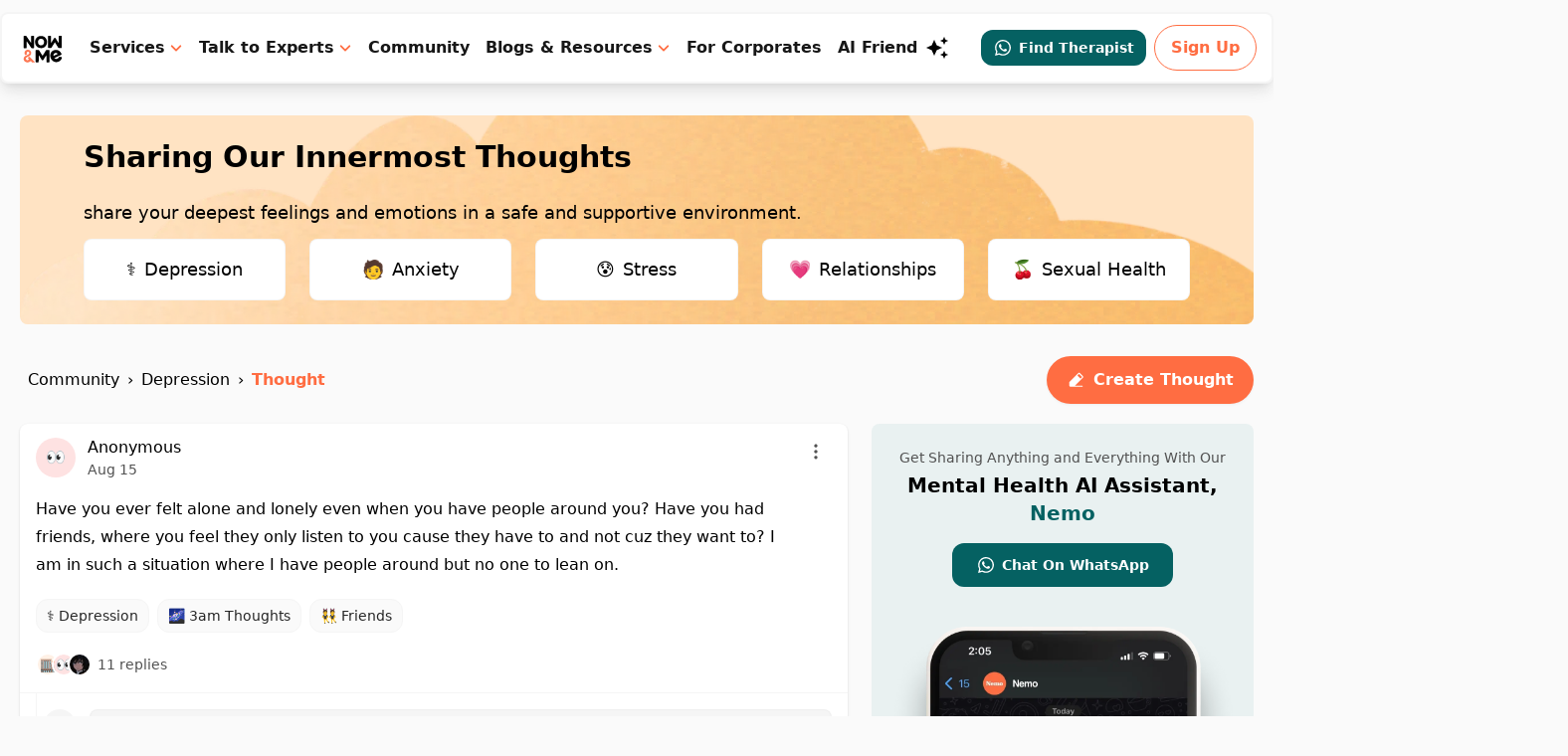

--- FILE ---
content_type: text/html; charset=utf-8
request_url: https://www.google.com/recaptcha/api2/aframe
body_size: 265
content:
<!DOCTYPE HTML><html><head><meta http-equiv="content-type" content="text/html; charset=UTF-8"></head><body><script nonce="7-3Yqt20mPgAdsjLtGUaPg">/** Anti-fraud and anti-abuse applications only. See google.com/recaptcha */ try{var clients={'sodar':'https://pagead2.googlesyndication.com/pagead/sodar?'};window.addEventListener("message",function(a){try{if(a.source===window.parent){var b=JSON.parse(a.data);var c=clients[b['id']];if(c){var d=document.createElement('img');d.src=c+b['params']+'&rc='+(localStorage.getItem("rc::a")?sessionStorage.getItem("rc::b"):"");window.document.body.appendChild(d);sessionStorage.setItem("rc::e",parseInt(sessionStorage.getItem("rc::e")||0)+1);localStorage.setItem("rc::h",'1769195682789');}}}catch(b){}});window.parent.postMessage("_grecaptcha_ready", "*");}catch(b){}</script></body></html>

--- FILE ---
content_type: application/javascript; charset=UTF-8
request_url: https://nowandme.com/_next/static/chunks/6240-65decb5e38f61122.js
body_size: 23807
content:
"use strict";(self.webpackChunk_N_E=self.webpackChunk_N_E||[]).push([[6240],{76240:function(e,o,t){t.d(o,{AU:function(){return a},Bf:function(){return i},_U:function(){return s},wX:function(){return n}});var a=["my-sister-is-watching-porn-and-i-know-mLcsNbR7cOiEdlm"],n=[{date:"Sep 12, 2023",from:"Inc42",link:"https://inc42.com/buzz/meet-the-20-startups-from-google-india-accelerator-for-women-entrepreneurs/",logo:"https://res.cloudinary.com/nowandme/image/upload/v1694694390/press_and_media/osbt0wkcrzgly1sjchyo_qapmje.jpg",text:"Now&Me part of Google Accelerator 2023"},{date:"Sep 11, 2023",from:"Google",link:"https://blog.google/intl/en-in/introducing-the-second-class-of-the-google-for-startups-accelerator-women-founders-india/",logo:"https://res.cloudinary.com/nowandme/image/upload/v1694506963/press_and_media/1-hPxafOxdYpYZEOKzNIkSP43HXCNftVJVttoo4ucl7rsMASXW3Xr6GlXURCubE1tA_w3840-h2160-rw_ayzk9i.webp",text:"Google for Startups Accelerator: Women Founders India"},{date:"Aug 03, 2023",from:"Inc42",link:"https://inc42.com/startups/30-startups-to-watch-startups-that-caught-our-attention-in-july-2023/",logo:"https://res.cloudinary.com/nowandme/image/upload/v1694694390/press_and_media/osbt0wkcrzgly1sjchyo_qapmje.jpg",text:"Now&Me part of 30 Startups to Watch"},{date:"Jun 28, 2023",from:"LinkedIn News",link:"https://www.linkedin.com/news/story/how-to-deal-with-failure-5680332/",logo:"https://res.cloudinary.com/nowandme/image/upload/v1669898448/press_and_media/800px-LinkedIn_logo_initials_m2shte.png",text:"LinkedIn features Now&Me"},{date:"May 18, 2023",from:"Forbes India",link:"https://www.forbesindia.com/article/news/forbes-30-under-30-asia-2023-neeraj-chopra-siddhant-chaturvedi-ambika-nayak-among-more-than-75-indians-featured-on-the-list/85003/1",logo:"https://res.cloudinary.com/nowandme/image/upload/v1685603972/press_and_media/OIP-2_pvukyn.jpg",text:"Now&Me makes it to Forbes Asia 2023!"},{date:"May 18, 2023",from:"Forbes Asia",link:"https://www.forbes.com/profile/nowme/?list=30under30-asia-consumer-technology/&sh=3e2a51a0f1df",logo:"https://res.cloudinary.com/nowandme/image/upload/v1684477383/press_and_media/vivid-color-beauty-cosmetics-for-all-skin-kosas-forbes-logo-28_odrz56.png",text:"Forbes 30 Under 30 - Asia - Consumer Technology (2023)"},{date:"Dec 13, 2022",from:"News 18",link:"https://www.news18.com/news/lifestyle/the-lost-art-of-letter-writing-is-therapeutic-and-comes-with-a-myriad-of-benefits-find-out-6605065.html",logo:"https://res.cloudinary.com/nowandme/image/upload/press_and_media/News18_logo_thaxn2.svg",text:"The Lost Art Of Letter Writing Is Therapeutic and Comes With A Myriad Of Benefits."},{date:"May 10, 2022",from:"TheDailyGuardian",link:"https://thedailyguardian.com/%ef%bb%bfhow-socio-tech-companies-are-helping-indians-with-their-emotional-needs",logo:"https://res.cloudinary.com/nowandme/image/upload/v1680502240/press_and_media/The-Daily-Guardian-Logo_kzqalx.png",text:"How socio-tech companies are helping Indians with their emotional needs"},{date:"Apr 19, 2022",from:"DNA India",link:"https://www.dnaindia.com/health/report-empathy-can-light-the-way-for-mental-health-patients-says-bani-singh-of-nowme-2946955",logo:"https://res.cloudinary.com/nowandme/image/upload/v1669818714/press_and_media/logodna_mhqccx.png",text:"Empathy can light the way for mental health patients, says Bani Singh of Now&Me"},{date:"Apr 26, 2022",from:"newsdrum",link:"https://newsdrum.in/business/mental-health-based-community-nowme-launches-individual-therapy-sessions-on-its-platform-20890.html",logo:"https://res.cloudinary.com/nowandme/image/upload/v1669818767/press_and_media/yvRGulRbetm5gSRaSgix_lx9rjb.png",text:"Mental Health Based Community Now&Me Launches Individual Therapy Sessions on its Platform"},{date:"Jan 05, 2022",from:"the outlook",link:"https://www.outlookindia.com/website/story/outlook-spotlight-this-startup-is-asking-people-to-share-their-biggest-insecurities/408391",logo:"https://res.cloudinary.com/nowandme/image/upload/v1669818812/press_and_media/logo_outlook_imk6i5.svg",text:"This Startup Is Asking People To Share Their Biggest Insecurities"},{date:"Apr 26, 2022",from:"TOI",link:"https://timesofindia.indiatimes.com/blogs/voices/mental-healthcare-is-in-need-of-disruption-can-tech-startups-keep-india-sane/",logo:"https://res.cloudinary.com/nowandme/image/upload/v1669818914/press_and_media/250_hr3xnn.png",text:"Mental healthcare is in need of disruption. Can tech startups keep India sane?"},{date:"Jul 10, 2022",from:"New India Express",link:"https://www.newindianexpress.com/lifestyle/health/2022/jul/10/social-media-for-healthy-mind-community-based-mental-health-platform-nowme-tells-us-more-2474042.html",logo:"https://res.cloudinary.com/nowandme/image/upload/v1669818981/press_and_media/DJ23Am5KeMZlDBhRzooiavqQdh4iiVa_mEaJYt48dK29BxEN58Ng8EONzQaOuSh914vn_yllu2i.png",text:"Social media for healthy mind?: Community-based mental health platform 'Now&Me' tells us more"},{date:"Mar 24, 2021",from:"yourstory",link:"https://yourstory.com/socialstory/2021/03/mental-health-issues-organisations-awareness-treatment",logo:"https://res.cloudinary.com/nowandme/image/upload/v1622985035/press_and_media/5bee83f7a69edda26bc5b891_YourStory_Logo-New-01_jt20ux.png",text:"One year of lockdown: How mental health issues were tackled by these organisations."},{date:"Jun 07, 2021",from:"yourstory",link:"https://yourstory.com/herstory/2021/06/mental-health-startup-nowme-raises-1million-saama-capital-whiteboard-capital",logo:"https://res.cloudinary.com/nowandme/image/upload/v1622985035/press_and_media/5bee83f7a69edda26bc5b891_YourStory_Logo-New-01_jt20ux.png",text:"[YS Exclusive] Mental health startup Now&Me raises $1M led by Saama and Whiteboard Capital."},{date:"May 20, 2021",from:"iDiva",link:"https://www.gqindia.com/live-well/content/covid-19-and-mental-health-how-to-manage-self-esteem-with-pay-cuts-job-loss-and-no-social-life",logo:"https://res.cloudinary.com/nowandme/image/upload/v1622990533/press_and_media/logo.cbfea9e262f9d5352fa00a6b19695b960fa6d905_c7vjx8.svg",text:"Covid 19 & Mental Health: How to manage self-esteem with pay cuts, job loss and no social life"},{date:"April 26, 2021",from:"iDiva",link:"https://www.vogue.in/wellness/content/verified-mental-health-helplines-and-services-pan-india-suicide-helplines-therapists-counsellors/amp",logo:"https://res.cloudinary.com/nowandme/image/upload/v1622990441/press_and_media/logo-pride.fd545218a008b6f2c87a24fc9b8480e977e825f2_u4fm5v.svg",text:"17 verified mental health helplines and services that will help you through these uncertain times"},{date:"March 22, 2021",from:"iDiva",link:"https://www.idiva.com/news-opinion/womens-issues/bani-singh-and-drishti-gupta-of-now-me/18018543",logo:"https://res.cloudinary.com/nowandme/image/upload/v1622990353/press_and_media/idiva_yjxnhh.svg",text:"Meet The Women Who Are Building A Safe Mental Health Space Online"},{date:"April 09, 2020",from:"News 18",link:"https://www.news18.com/news/buzz/we-tried-these-4-mental-health-apps-to-help-us-cope-with-stress-during-covid-19-lockdown-2553235.html",logo:"https://res.cloudinary.com/nowandme/image/upload/press_and_media/News18_logo_thaxn2.svg",text:"Now&Me can be a great way to stay connected if you've been feeling isolated and alone"},{date:"April 04, 2020",from:"Tech Crunch",link:"https://techcrunch.com/2020/04/26/tech-for-good-during-covid-19-therapy-for-nurses-baby-food-and-an-online-diary/",logo:"https://res.cloudinary.com/nowandme/image/upload/f_auto/press_and_media/TechCrunch_logo_qdv7sw",text:"We all have a lot of up and down feelings these days that might not fit into 280 characters or work in our Slack groups\u2026 that\u2019s why Now&Me"},{date:"Feb 12, 2020",from:"Times of India",link:"https://timesofindia.indiatimes.com/india/collective-healing-in-times-of-resistance/articleshow/73241958.cms",logo:"https://res.cloudinary.com/nowandme/image/upload/press_and_media/toi_yfdwn1.svg",text:"Online platform nowandme.com, which provides people the chance to get community support by sharing their problems anonymously"},{date:"April 15, 2020",from:"Express Computer",link:"https://www.expresscomputer.in/news/how-does-technology-help-tackle-mental-health-issues/53064/",logo:"https://res.cloudinary.com/nowandme/image/upload/e_negate/v1608276606/press_and_media/standard-250px_cjfywe.png",text:"Now&Me is a platform for those people seeking comfort and solace."},{date:"Jan 07, 2020",from:"Tweak India",link:"https://tweakindia.com/wellness/health/online-therapy-is-the-affordable-accessible-answer-to-better-mental-health",logo:"https://res.cloudinary.com/nowandme/image/upload/press_and_media/Mrs-Funnybones-1_dmvulo.png",text:"Just scrolling through the posts on Now&Me, it\u2019s apparent that it\u2019s filled with empathy and listening ears."},{date:"March 31, 2020",from:"Women\u2019s Era",link:"https://www.womansera.com/we-believe-change-is-possible-and-needs-to-start-somewhere-bani-and-drishti-founders-nowme/",logo:"https://res.cloudinary.com/nowandme/image/upload/press_and_media/logo-1-1-1_it75km.png",text:"Now&Me is a platform for people to talk about their feelings without the fear of being judged."},{date:"March 23, 2020",from:"Tribune India",link:"https://www.tribuneindia.com/news/health/the-pocket-therapist-60011",logo:"https://res.cloudinary.com/nowandme/image/upload/v1608277228/press_and_media/Logo_eng_m0jmum.png",text:"The space encourages you to be mindful and live in the moment by posting relatable content like a listicles on songs that help you deal with anxiety."},{date:"April 14, 2020",from:"Startup Talky",link:"https://startuptalky.com/now-and-me-success-story/",logo:"https://res.cloudinary.com/nowandme/image/upload/press_and_media/StartupTalky_logo-3_kq82vz.png",text:"nowandme.com is for those who\u2019ve felt like, \u201cso many people have told me to open up, but nobody really understands what\u2019s going on\u201d"},{date:"July 10, 2020",from:"DU beat",logo:"https://res.cloudinary.com/nowandme/image/upload/v1608282306/press_and_media/header-logo-du-beat-updated-1_bs1lkc.png",text:"Now&Me: The Only Peer-To-Peer Community Support Network You Need",link:"https://dubeat.com/2020/07/nowme-the-only-peer-to-peer-community-support-network-you-need/"},{date:"July 20, 2020",from:"Youth Ki Awaaz",link:"https://www.youthkiawaaz.com/2020/07/this-community-platform-helped-re-instill-my-faith-in-humanity/",text:"Amid Masks And Social Distance, I Found A Website To Help Me Speak Up About My Anxiety",logo:"https://res.cloudinary.com/nowandme/image/upload/v1608282639/press_and_media/yka-three-logo_tfetn9.png"},{from:"Eat My News",date:"Nov 26, 2020",logo:"https://res.cloudinary.com/nowandme/image/upload/v1608283034/EatMyNews_logo_300dpi_ueccv5.png",text:'Drishti Gupta & Bani Singh - Start Somewhere, You\'ll Never Feel "Fully Ready" (Co-Founders)',link:"https://www.eatmy.news/2020/11/drishti-gupta-bani-singh-start.html"},{date:"Sept 21, 2019",from:"herstory",link:"https://yourstory.com/herstory/2019/09/women-entrepreneurs-bani-singh-drishti-gupta-mental-health",logo:"https://res.cloudinary.com/nowandme/image/upload/v1622985035/press_and_media/5bee83f7a69edda26bc5b891_YourStory_Logo-New-01_jt20ux.png",text:"How these college friends are helping people talk about their mental health struggles."},{date:"Sept 21, 2019",from:"YourStory",link:"https://yourstory.com/socialstory/2020/08/graduates-online-platform-talk-mental-health/amp?utm_pageloadtype=scroll",logo:"https://res.cloudinary.com/nowandme/image/upload/v1622985035/press_and_media/5bee83f7a69edda26bc5b891_YourStory_Logo-New-01_jt20ux.png",text:"These two graduates are enabling people to talk about mental health through their online platform."},{date:"Dec 24, 2019",from:"Taza Tadka",link:"https://www.taazatadka.com/startup-stories/startup-sensitizing-people-about-mental-health-nowme/",text:"Sensitizing People about Mental Health \u2013 Now&Me",logo:"https://res.cloudinary.com/nowandme/image/upload/v1608279109/press_and_media/cropped-taazatadka-logo-2_tr787s.png"},{date:"Nov 25, 2019",from:"TimesNext",link:"https://timesnext.com/drishti-bani-shadowing-mental-health-taboos/",logo:"https://res.cloudinary.com/nowandme/image/upload/press_and_media/timesnext-2x_e9gi36.png",text:"Now&Me aims to create a more empathic and less stressed-out society."}],i=[{date:"Jun 28, 2023",from:"LinkedIn News",text:"LinkedIn features Now&Me",link:"https://www.linkedin.com/news/story/how-to-deal-with-failure-5680332/",logo:"https://res.cloudinary.com/nowandme/image/upload/v1669898448/press_and_media/800px-LinkedIn_logo_initials_m2shte.png"},{date:"Mar 02, 2021",from:"podcast LBMSIM",text:"What's Up Startup with Ms. Drishti Gupta",link:"https://www.youtube.com/watch?v=d0gXoUuSMiQ",logo:"https://res.cloudinary.com/nowandme/image/upload/v1669819284/press_and_media/AMLnZu9twRwOEwuuC8TSF-mnf7qxhgcDeWTEhilaMjERkQ_s88-c-k-c0x00ffffff-no-rj_s6bbm6.jpg"},{date:"Jun 27, 2019",from:"Ankur Warikoo",text:"Ankur Warikoo | CEO & Co-Founder Nearbuy | Mental Wellbeing & Platfroms like nowandme.com",link:"https://www.youtube.com/watch?v=sFX_ocYDZ1Y",logo:"https://res.cloudinary.com/nowandme/image/upload/v1669819422/press_and_media/VbTB8pYNDR2CWZv4zJr1q7AAP8LNomMPQim7n4gc5aB5vO40YmKvzmC5YAle4C_HsiRM7ggueV0_s88-c-k-c0x00ffffff-no-rj_u30ygz.jpg"},{date:"Aug 26, 2019",from:"lilmissgurung",text:"How I Face My Anxiety | Lilmissgurung",link:"https://www.youtube.com/watch?v=PuF0X8xyikU",logo:"https://res.cloudinary.com/nowandme/image/upload/v1669819457/press_and_media/WBAJSlTV7QsUt8M-vmQJUaYMNl2OHxpgBcIr3Umcj3NOpYgCW7589yGZBuyMkmBuH-ZS0J4Hhg_s88-c-k-c0x00ffffff-no-rj_pyvvdx.jpg"},{date:"Jan 12, 2020",from:"yourstory",text:"10 motivational quotes by young women entrepreneurs to inspire you to get up and get it done.",link:"https://yourstory.com/herstory/2020/01/motivational-quotes-young-women-entrepreneurs",logo:"https://res.cloudinary.com/nowandme/image/upload/v1622985035/press_and_media/5bee83f7a69edda26bc5b891_YourStory_Logo-New-01_jt20ux.png"},{date:"Nov 17, 2020",from:"thequint",text:"Toxic Positivity During the Pandemic: Do I Need to Be Happy 24/7?",link:"https://www.thequint.com/fit/mind-it/toxic-positivity-during-pandemic-do-i-need-to-be-happy-247#read-more",logo:"https://res.cloudinary.com/nowandme/image/upload/v1669819573/press_and_media/mzmuqnx0oowlkxl8yceo.jpg"},{date:"Mar 03, 2021",from:"startup.info",text:"Now&Me: Be Vulnerable Together!",link:"https://startup.info/drishti-gupta-nowme/",logo:"https://res.cloudinary.com/nowandme/image/upload/v1669819600/press_and_media/startup-info-logo-blue-black_mxvevc.jpg"},{from:"femiliarize",text:"Bani Singh and Drishti Gupta, both Statistics Major at the Lady Shri Ram College, Delhi first met at LSR's Nescafe, signaling a ripe beginning to an Entrepreneurial bond.",link:"https://www.instagram.com/p/CTj22y-Fyoe/?utm_medium=copy_link",logo:"https://res.cloudinary.com/nowandme/image/upload/v1669819689/press_and_media/209048178_853847978903751_5228112303678483053_n.jpg_zkd6jo.jpg"},{date:"Jan 11, 2022",from:"dailypioneer",text:"Now&Me to your rescue",link:"https://www.dailypioneer.com/2022/pioneer-health/now-me-to-your-rescue.html",logo:"https://res.cloudinary.com/nowandme/image/upload/v1669819720/press_and_media/logo_qcupc1.png"},{date:"Jan 11, 2022",from:"telegraph india",text:"Now Share Your Higgest Insecurities With Now&Me Without Any Fear",link:"https://www.telegraphindia.com/business/now-share-your-higgest-insecurities-with-nowme-without-any-fear/cid/1847091",logo:"https://res.cloudinary.com/nowandme/image/upload/v1669819769/press_and_media/tt_online_logo_jpdeyj.png"},{date:"Nov 13, 2019",from:"FounderGraphy",text:"Founder of the day: Bani Singh and Drishti Gupta are the founders of nowandme.com - It is a free online platform where people can discuss about their problems and share solutions.",link:"https://www.instagram.com/p/B4z4BRIA0Fi/",logo:"https://res.cloudinary.com/nowandme/image/upload/press_and_media/67404764_948869342115291_2978001817624903680_n.jpg_lwmrbn.jpg"},{date:"Jan 24, 2020",from:"Femina",text:"With Now&Me, people realise the impact they have on other people\u2019s lives by being there for them. That\u2019s the beauty of the platform",link:"https://www.instagram.com/p/B7LDQpNp5mT/",logo:"https://res.cloudinary.com/nowandme/image/upload/v1608281726/press_and_media/41394473_236223897243607_7463687372626984960_n.jpg_atagnj.jpg"},{date:"Oct 10, 2019",from:"Indian Women Blog",logo:"https://res.cloudinary.com/nowandme/image/upload/v1608279227/press_and_media/logo_ewixc4.png",text:"2 LSR Students On Creating A Safe Space For Indian Youth To Talk About Mental Health Issues And Acceptance",link:"https://www.indianwomenblog.org/2-lsr-students-on-creating-a-safe-space-for-indian-youth-to-talk-about-mental-health-issues-and-acceptance/"},{from:"LLB",logo:"https://res.cloudinary.com/nowandme/image/upload/v1608282226/press_and_media/Discuss_Mental_Health_On_Now_Me_Online___LBB-2_wqh3vt.svg",text:"For Mental Well-Being: Discuss How You Feel With People Around The World On This Platform",link:"https://lbb.in/mumbai/now-and-me-mental-health-online/"},{date:"Nov 04, 2020",from:"yourstrulykoushik",logo:"https://res.cloudinary.com/nowandme/image/upload/v1608282802/press_and_media/YtK-2-300x300_kzrwjq.gif",link:"https://yourstrulykoushik.com/top-10-upcoming-startups-in-india-2020/",text:"Startups in India: Top 10 Upcoming Startups in India 2020"},{date:"July 13, 2020",from:"DU Assasins",logo:"https://res.cloudinary.com/nowandme/image/upload/v1608282424/press_and_media/cropped-Normal-2_ofgviq.png",link:"https://du-assassins.in/5-young-startups-by-students-of-delhi-university/",text:"5 Young startups by Student\u2019s of Delhi University"},{date:"July 30, 2020",from:"Cup Noodles To Career",text:"Share Your Feelings Online! ft. Drishti Gupta, Bani Singh, Siddharth Gupta",logo:"https://res.cloudinary.com/nowandme/image/upload/v1608281825/press_and_media/07018e1a5e0483430840c5e75feb6af874990e2b_nfjgn2.jpg",link:"https://open.spotify.com/episode/3ZT8B792f4Z1q1cdUdHndI?si=2xlrAP5KSJelu7tvZnaGXA"},{date:"Jan 1, 2020",from:"Now Podcast with Prakshal",text:"Bani and Drishti: On possible problems and potential solutions of rising mental health issues.",logo:"https://res.cloudinary.com/nowandme/image/upload/v1608281968/press_and_media/ee6423882a835fc3ab9f3c9a8b6473a95332b2a0_udccri.jpg",link:"https://open.spotify.com/episode/3ZT8B792f4Z1q1cdUdHndI?si=2xlrAP5KSJelu7tvZnaGXA"}],s=[{link:"https://blog.google/intl/en-in/introducing-the-second-class-of-the-google-for-startups-accelerator-women-founders-india/",from:"Google for Startups Accelerator: Women Founders India",bgColor:"#dcfce7",txtColor:"#166534",logo:"https://res.cloudinary.com/nowandme/image/upload/v1694506963/press_and_media/1-hPxafOxdYpYZEOKzNIkSP43HXCNftVJVttoo4ucl7rsMASXW3Xr6GlXURCubE1tA_w3840-h2160-rw_ayzk9i.webp"},{link:"https://inc42.com/startups/30-startups-to-watch-startups-that-caught-our-attention-in-july-2023/",from:"Now&Me part of 30 Startups to Watch",bgColor:"#dcfce7",txtColor:"#166534",logo:"https://res.cloudinary.com/nowandme/image/upload/v1694694390/press_and_media/osbt0wkcrzgly1sjchyo_qapmje.jpg"},{link:"https://www.forbes.com/profile/nowme/?list=30under30-asia-consumer-technology/&sh=3e2a51a0f1df",from:"Forbes 30 Under 30 - Asia - Consumer Technology (2023)",bgColor:"#dcfce7",txtColor:"#166534",logo:"https://res.cloudinary.com/nowandme/image/upload/v1684477383/press_and_media/vivid-color-beauty-cosmetics-for-all-skin-kosas-forbes-logo-28_odrz56.png"},{link:"https://twitter.com/producthunt/status/1746438320962584890",from:"Product Hunt | Day ranked #11 and Weekly Ranked #65 for Nemo AI Assistant",bgColor:"#FFDED6",txtColor:"#f97316",logo:"https://res.cloudinary.com/nowandme/image/upload/v1705401846/press_and_media/producthunt_gippzs.png"},{link:"https://www.gqindia.com/live-well/content/covid-19-and-mental-health-how-to-manage-self-esteem-with-pay-cuts-job-loss-and-no-social-life",from:"GQ's antidote to coping with layoff stress - Now&Me",bgColor:"#dcfce7",txtColor:"#166534",logo:"https://res.cloudinary.com/nowandme/image/upload/v1622990533/press_and_media/logo.cbfea9e262f9d5352fa00a6b19695b960fa6d905_c7vjx8.svg"},{link:"https://www.vogue.in/wellness/content/verified-mental-health-helplines-and-services-pan-india-suicide-helplines-therapists-counsellors",from:"Now&Me makes it to Vogue's list of top mental health platforms",bgColor:"#fcd34d",txtColor:"#78350f",logo:"https://res.cloudinary.com/nowandme/image/upload/v1622990441/press_and_media/logo-pride.fd545218a008b6f2c87a24fc9b8480e977e825f2_u4fm5v.svg"},{link:"https://www.idiva.com/opinions/womens-issues/bani-singh-and-drishti-gupta-of-now-me/18018543",from:"Founder Profile: The Women Building A Safe Mental Health Space Online",bgColor:"#fecaca",txtColor:"#7f1d1d",logo:"https://res.cloudinary.com/nowandme/image/upload/v1622990353/press_and_media/idiva_yjxnhh.svg"},{link:"https://www.tribuneindia.com/news/health/the-pocket-therapist-60011",from:"Tribune India | Now&Me - your pocket therapist",bgColor:"#5eead4",txtColor:"#134e4a",logo:"https://res.cloudinary.com/nowandme/image/upload/v1608277228/press_and_media/Logo_eng_m0jmum.png"},{link:"https://www.dnaindia.com/health/report-empathy-can-light-the-way-for-mental-health-patients-says-bani-singh-of-nowme-2946955",from:"DNA India | Exclusive Interview w/ Bani Singh",bgColor:"#7dd3fc",txtColor:"#0c4a6e",logo:"https://res.cloudinary.com/nowandme/image/upload/v1669818714/press_and_media/logodna_mhqccx.png"},{link:"https://www.outlookindia.com/website/story/outlook-spotlight-this-startup-is-asking-people-to-share-their-biggest-insecurities/408391",from:"The Outlook | Now&Me's innovative marketing results in people sharing their biggest insecurities",bgColor:"#c4b5fd",txtColor:"#4c1d95",logo:"https://res.cloudinary.com/nowandme/image/upload/v1669818812/press_and_media/logo_outlook_imk6i5.svg"},{link:"https://timesofindia.indiatimes.com/blogs/voices/mental-healthcare-is-in-need-of-disruption-can-tech-startups-keep-india-sane/",from:"TOI Editorial | Consumer Tech Startups disrupting the Mental Health Space",bgColor:"#f9a8d4",txtColor:"#831843",logo:"https://res.cloudinary.com/nowandme/image/upload/v1669818914/press_and_media/250_hr3xnn.png"},{link:"https://www.newindianexpress.com/lifestyle/health/2022/jul/10/social-media-for-healthy-mind-community-based-mental-health-platform-nowme-tells-us-more-2474042.html",from:"Indian Express |  Now&Me - Social Media that's healthy for the mind?",bgColor:"#fda4af",txtColor:"#881337",logo:"https://res.cloudinary.com/nowandme/image/upload/v1669818981/press_and_media/DJ23Am5KeMZlDBhRzooiavqQdh4iiVa_mEaJYt48dK29BxEN58Ng8EONzQaOuSh914vn_yllu2i.png"},{link:"https://www.linkedin.com/feed/update/urn:li:activity:6911556400787664896/",from:"LinkedIn for Creators - Bani Singh",bgColor:"#E1F1F0",txtColor:"#22c55e",logo:"https://res.cloudinary.com/nowandme/image/upload/v1669898448/press_and_media/800px-LinkedIn_logo_initials_m2shte.png"},{link:"https://twitter.com/drishtiguptaaa/status/1575118632405041152",from:"Crossing 100k downloads",bgColor:"#FFF4E8",txtColor:"#eab308",logo:"https://res.cloudinary.com/nowandme/image/upload/v1669898651/press_and_media/twitter-logo-vector-png-clipart-1_egczau.png"},{link:"https://twitter.com/drishtiguptaaa/status/1562080163419959296",from:"400% growth in users",bgColor:"#FFDED6",txtColor:"#f97316",logo:"https://res.cloudinary.com/nowandme/image/upload/v1669898651/press_and_media/twitter-logo-vector-png-clipart-1_egczau.png"},{link:"https://www.instagram.com/p/B7LDpj-pRbh/",from:"Femina Feature - Bani Singh & Drishti Gupta",bgColor:"#ecfccb",txtColor:"#c2410c",logo:"https://res.cloudinary.com/nowandme/image/upload/v1669898511/press_and_media/femina_logo_image_mxuozh.jpg"}]}}]);

--- FILE ---
content_type: application/javascript; charset=UTF-8
request_url: https://nowandme.com/_next/static/chunks/56712d64-83dc63de2a5fde5d.js
body_size: 82862
content:
"use strict";(self.webpackChunk_N_E=self.webpackChunk_N_E||[]).push([[118],{96615:function(e,t,r){function n(e){return n="function"===typeof Symbol&&"symbol"===typeof Symbol.iterator?function(e){return typeof e}:function(e){return e&&"function"===typeof Symbol&&e.constructor===Symbol&&e!==Symbol.prototype?"symbol":typeof e},n(e)}function i(e,t){if(!(e instanceof t))throw new TypeError("Cannot call a class as a function")}function o(e,t){for(var r=0;r<t.length;r++){var n=t[r];n.enumerable=n.enumerable||!1,n.configurable=!0,"value"in n&&(n.writable=!0),Object.defineProperty(e,n.key,n)}}function s(e,t,r){return t&&o(e.prototype,t),r&&o(e,r),e}function a(e,t,r){return t in e?Object.defineProperty(e,t,{value:r,enumerable:!0,configurable:!0,writable:!0}):e[t]=r,e}function c(e,t){var r=Object.keys(e);if(Object.getOwnPropertySymbols){var n=Object.getOwnPropertySymbols(e);t&&(n=n.filter((function(t){return Object.getOwnPropertyDescriptor(e,t).enumerable}))),r.push.apply(r,n)}return r}function u(e){for(var t=1;t<arguments.length;t++){var r=null!=arguments[t]?arguments[t]:{};t%2?c(Object(r),!0).forEach((function(t){a(e,t,r[t])})):Object.getOwnPropertyDescriptors?Object.defineProperties(e,Object.getOwnPropertyDescriptors(r)):c(Object(r)).forEach((function(t){Object.defineProperty(e,t,Object.getOwnPropertyDescriptor(r,t))}))}return e}function p(e,t){if("function"!==typeof t&&null!==t)throw new TypeError("Super expression must either be null or a function");e.prototype=Object.create(t&&t.prototype,{constructor:{value:e,writable:!0,configurable:!0}}),t&&d(e,t)}function l(e){return l=Object.setPrototypeOf?Object.getPrototypeOf:function(e){return e.__proto__||Object.getPrototypeOf(e)},l(e)}function d(e,t){return d=Object.setPrototypeOf||function(e,t){return e.__proto__=t,e},d(e,t)}function f(e,t){return!t||"object"!==typeof t&&"function"!==typeof t?function(e){if(void 0===e)throw new ReferenceError("this hasn't been initialised - super() hasn't been called");return e}(e):t}function h(e){var t=function(){if("undefined"===typeof Reflect||!Reflect.construct)return!1;if(Reflect.construct.sham)return!1;if("function"===typeof Proxy)return!0;try{return Date.prototype.toString.call(Reflect.construct(Date,[],(function(){}))),!0}catch(e){return!1}}();return function(){var r,n=l(e);if(t){var i=l(this).constructor;r=Reflect.construct(n,arguments,i)}else r=n.apply(this,arguments);return f(this,r)}}function _(e,t){return function(e){if(Array.isArray(e))return e}(e)||function(e,t){if("undefined"===typeof Symbol||!(Symbol.iterator in Object(e)))return;var r=[],n=!0,i=!1,o=void 0;try{for(var s,a=e[Symbol.iterator]();!(n=(s=a.next()).done)&&(r.push(s.value),!t||r.length!==t);n=!0);}catch(c){i=!0,o=c}finally{try{n||null==a.return||a.return()}finally{if(i)throw o}}return r}(e,t)||g(e,t)||function(){throw new TypeError("Invalid attempt to destructure non-iterable instance.\nIn order to be iterable, non-array objects must have a [Symbol.iterator]() method.")}()}function g(e,t){if(e){if("string"===typeof e)return y(e,t);var r=Object.prototype.toString.call(e).slice(8,-1);return"Object"===r&&e.constructor&&(r=e.constructor.name),"Map"===r||"Set"===r?Array.from(e):"Arguments"===r||/^(?:Ui|I)nt(?:8|16|32)(?:Clamped)?Array$/.test(r)?y(e,t):void 0}}function y(e,t){(null==t||t>e.length)&&(t=e.length);for(var r=0,n=new Array(t);r<t;r++)n[r]=e[r];return n}function v(e,t){var r;if("undefined"===typeof Symbol||null==e[Symbol.iterator]){if(Array.isArray(e)||(r=g(e))||t&&e&&"number"===typeof e.length){r&&(e=r);var n=0,i=function(){};return{s:i,n:function(){return n>=e.length?{done:!0}:{done:!1,value:e[n++]}},e:function(e){throw e},f:i}}throw new TypeError("Invalid attempt to iterate non-iterable instance.\nIn order to be iterable, non-array objects must have a [Symbol.iterator]() method.")}var o,s=!0,a=!1;return{s:function(){r=e[Symbol.iterator]()},n:function(){var e=r.next();return s=e.done,e},e:function(e){a=!0,o=e},f:function(){try{s||null==r.return||r.return()}finally{if(a)throw o}}}}r.r(t);var m=String.fromCharCode,b="ABCDEFGHIJKLMNOPQRSTUVWXYZabcdefghijklmnopqrstuvwxyz0123456789+/=",w="ABCDEFGHIJKLMNOPQRSTUVWXYZabcdefghijklmnopqrstuvwxyz0123456789+-$",k={};function S(e,t){if(!k[e]){k[e]={};for(var r=0;r<e.length;r++)k[e][e.charAt(r)]=r}return k[e][t]}var O={compressToBase64:function(e){if(null==e)return"";var t=O._compress(e,6,(function(e){return b.charAt(e)}));switch(t.length%4){default:case 0:return t;case 1:return t+"===";case 2:return t+"==";case 3:return t+"="}},decompressFromBase64:function(e){return null==e?"":""==e?null:O._decompress(e.length,32,(function(t){return S(b,e.charAt(t))}))},compressToUTF16:function(e){return null==e?"":O._compress(e,15,(function(e){return m(e+32)}))+" "},decompressFromUTF16:function(e){return null==e?"":""==e?null:O._decompress(e.length,16384,(function(t){return e.charCodeAt(t)-32}))},compressToUint8Array:function(e){for(var t=O.compress(e),r=new Uint8Array(2*t.length),n=0,i=t.length;n<i;n++){var o=t.charCodeAt(n);r[2*n]=o>>>8,r[2*n+1]=o%256}return r},decompressFromUint8Array:function(e){if(null===e||void 0===e)return O.decompress(e);for(var t=new Array(e.length/2),r=0,n=t.length;r<n;r++)t[r]=256*e[2*r]+e[2*r+1];var i=[];return t.forEach((function(e){i.push(m(e))})),O.decompress(i.join(""))},compressToEncodedURIComponent:function(e){return null==e?"":O._compress(e,6,(function(e){return w.charAt(e)}))},decompressFromEncodedURIComponent:function(e){return null==e?"":""==e?null:(e=e.replace(/ /g,"+"),O._decompress(e.length,32,(function(t){return S(w,e.charAt(t))})))},compress:function(e){return O._compress(e,16,(function(e){return m(e)}))},_compress:function(e,t,r){if(null==e)return"";var n,i,o,s={},a={},c="",u="",p="",l=2,d=3,f=2,h=[],_=0,g=0;for(o=0;o<e.length;o+=1)if(c=e.charAt(o),Object.prototype.hasOwnProperty.call(s,c)||(s[c]=d++,a[c]=!0),u=p+c,Object.prototype.hasOwnProperty.call(s,u))p=u;else{if(Object.prototype.hasOwnProperty.call(a,p)){if(p.charCodeAt(0)<256){for(n=0;n<f;n++)_<<=1,g==t-1?(g=0,h.push(r(_)),_=0):g++;for(i=p.charCodeAt(0),n=0;n<8;n++)_=_<<1|1&i,g==t-1?(g=0,h.push(r(_)),_=0):g++,i>>=1}else{for(i=1,n=0;n<f;n++)_=_<<1|i,g==t-1?(g=0,h.push(r(_)),_=0):g++,i=0;for(i=p.charCodeAt(0),n=0;n<16;n++)_=_<<1|1&i,g==t-1?(g=0,h.push(r(_)),_=0):g++,i>>=1}0==--l&&(l=Math.pow(2,f),f++),delete a[p]}else for(i=s[p],n=0;n<f;n++)_=_<<1|1&i,g==t-1?(g=0,h.push(r(_)),_=0):g++,i>>=1;0==--l&&(l=Math.pow(2,f),f++),s[u]=d++,p=String(c)}if(""!==p){if(Object.prototype.hasOwnProperty.call(a,p)){if(p.charCodeAt(0)<256){for(n=0;n<f;n++)_<<=1,g==t-1?(g=0,h.push(r(_)),_=0):g++;for(i=p.charCodeAt(0),n=0;n<8;n++)_=_<<1|1&i,g==t-1?(g=0,h.push(r(_)),_=0):g++,i>>=1}else{for(i=1,n=0;n<f;n++)_=_<<1|i,g==t-1?(g=0,h.push(r(_)),_=0):g++,i=0;for(i=p.charCodeAt(0),n=0;n<16;n++)_=_<<1|1&i,g==t-1?(g=0,h.push(r(_)),_=0):g++,i>>=1}0==--l&&(l=Math.pow(2,f),f++),delete a[p]}else for(i=s[p],n=0;n<f;n++)_=_<<1|1&i,g==t-1?(g=0,h.push(r(_)),_=0):g++,i>>=1;0==--l&&(l=Math.pow(2,f),f++)}for(i=2,n=0;n<f;n++)_=_<<1|1&i,g==t-1?(g=0,h.push(r(_)),_=0):g++,i>>=1;for(;;){if(_<<=1,g==t-1){h.push(r(_));break}g++}return h.join("")},decompress:function(e){return null==e?"":""==e?null:O._decompress(e.length,32768,(function(t){return e.charCodeAt(t)}))},_decompress:function(e,t,r){var n,i,o,s,a,c,u,p=[],l=4,d=4,f=3,h="",_=[],g={val:r(0),position:t,index:1};for(n=0;n<3;n+=1)p[n]=n;for(o=0,a=Math.pow(2,2),c=1;c!=a;)s=g.val&g.position,g.position>>=1,0==g.position&&(g.position=t,g.val=r(g.index++)),o|=(s>0?1:0)*c,c<<=1;switch(o){case 0:for(o=0,a=Math.pow(2,8),c=1;c!=a;)s=g.val&g.position,g.position>>=1,0==g.position&&(g.position=t,g.val=r(g.index++)),o|=(s>0?1:0)*c,c<<=1;u=m(o);break;case 1:for(o=0,a=Math.pow(2,16),c=1;c!=a;)s=g.val&g.position,g.position>>=1,0==g.position&&(g.position=t,g.val=r(g.index++)),o|=(s>0?1:0)*c,c<<=1;u=m(o);break;case 2:return""}for(p[3]=u,i=u,_.push(u);;){if(g.index>e)return"";for(o=0,a=Math.pow(2,f),c=1;c!=a;)s=g.val&g.position,g.position>>=1,0==g.position&&(g.position=t,g.val=r(g.index++)),o|=(s>0?1:0)*c,c<<=1;switch(u=o){case 0:for(o=0,a=Math.pow(2,8),c=1;c!=a;)s=g.val&g.position,g.position>>=1,0==g.position&&(g.position=t,g.val=r(g.index++)),o|=(s>0?1:0)*c,c<<=1;p[d++]=m(o),u=d-1,l--;break;case 1:for(o=0,a=Math.pow(2,16),c=1;c!=a;)s=g.val&g.position,g.position>>=1,0==g.position&&(g.position=t,g.val=r(g.index++)),o|=(s>0?1:0)*c,c<<=1;p[d++]=m(o),u=d-1,l--;break;case 2:return _.join("")}if(0==l&&(l=Math.pow(2,f),f++),p[u])h=p[u];else{if(u!==d)return null;h=i+i.charAt(0)}_.push(h),p[d++]=i+h.charAt(0),i=h,0==--l&&(l=Math.pow(2,f),f++)}}},x={DEBUG:!1,LIB_VERSION:"1.20.4"},F=Array.prototype,E=Function.prototype,I=Object.prototype,P=F.slice,A=I.toString,$=I.hasOwnProperty,C="undefined"!==typeof window?window:{},R=C.navigator||{userAgent:""},M=C.document||{},T=R.userAgent,j=E.bind,D=F.forEach,q=F.indexOf,U=Array.isArray,B={},N={trim:function(e){return e.replace(/^[\s\uFEFF\xA0]+|[\s\uFEFF\xA0]+$/g,"")}},H=function(){if(x.DEBUG&&!N.isUndefined(window.console)&&window.console){var e=window.console.log.__rrweb_original__?window.console.log.__rrweb_original__:window.console.log;try{e.apply(window.console,arguments)}catch(t){N.each(arguments,(function(t){e(t)}))}}},L=function(){if(x.DEBUG&&!N.isUndefined(window.console)&&window.console){var e=["PostHog error:"].concat(Array.prototype.slice.call(arguments)),t=window.console.error.__rrweb_original__?window.console.error.__rrweb_original__:window.console.error;try{t.apply(window.console,e)}catch(r){N.each(e,(function(e){t(e)}))}}},Q=function(){if(!N.isUndefined(window.console)&&window.console){var e=["PostHog error:"].concat(Array.prototype.slice.call(arguments)),t=window.console.error.__rrweb_original__?window.console.error.__rrweb_original__:window.console.error;try{t.apply(window.console,e)}catch(r){N.each(e,(function(e){t(e)}))}}};N.bind=function(e,t){var r,n;if(j&&e.bind===j)return j.apply(e,P.call(arguments,1));if(!N.isFunction(e))throw new TypeError;return r=P.call(arguments,2),n=function(){if(!(this instanceof n))return e.apply(t,r.concat(P.call(arguments)));var i={};i.prototype=e.prototype;var o=new i;i.prototype=null;var s=e.apply(o,r.concat(P.call(arguments)));return Object(s)===s?s:o},n},N.bind_instance_methods=function(e){for(var t in e)"function"===typeof e[t]&&(e[t]=N.bind(e[t],e))},N.each=function(e,t,r){if(null!==e&&void 0!==e)if(D&&e.forEach===D)e.forEach(t,r);else if(e.length===+e.length){for(var n=0,i=e.length;n<i;n++)if(n in e&&t.call(r,e[n],n,e)===B)return}else for(var o in e)if($.call(e,o)&&t.call(r,e[o],o,e)===B)return},N.extend=function(e){return N.each(P.call(arguments,1),(function(t){for(var r in t)void 0!==t[r]&&(e[r]=t[r])})),e},N.isArray=U||function(e){return"[object Array]"===A.call(e)},N.isFunction=function(e){try{return/^\s*\bfunction\b/.test(e)}catch(ot){return!1}},N.include=function(e,t){var r=!1;return null===e?r:q&&e.indexOf===q?-1!=e.indexOf(t):(N.each(e,(function(e){if(r||(r=e===t))return B})),r)},N.includes=function(e,t){return-1!==e.indexOf(t)},N.isObject=function(e){return e===Object(e)&&!N.isArray(e)},N.isEmptyObject=function(e){if(N.isObject(e)){for(var t in e)if($.call(e,t))return!1;return!0}return!1},N.isUndefined=function(e){return void 0===e},N.isString=function(e){return"[object String]"==A.call(e)},N.isDate=function(e){return"[object Date]"==A.call(e)},N.isNumber=function(e){return"[object Number]"==A.call(e)},N.encodeDates=function(e){return N.each(e,(function(t,r){N.isDate(t)?e[r]=N.formatDate(t):N.isObject(t)&&(e[r]=N.encodeDates(t))})),e},N.timestamp=function(){return Date.now=Date.now||function(){return+new Date},Date.now()},N.formatDate=function(e){function t(e){return e<10?"0"+e:e}return e.getUTCFullYear()+"-"+t(e.getUTCMonth()+1)+"-"+t(e.getUTCDate())+"T"+t(e.getUTCHours())+":"+t(e.getUTCMinutes())+":"+t(e.getUTCSeconds())},N.safewrap=function(e){return function(){try{return e.apply(this,arguments)}catch(t){Q("Implementation error. Please turn on debug and contact support@posthog.com."),x.DEBUG&&Q(t)}}},N.safewrap_class=function(e,t){for(var r=0;r<t.length;r++)e.prototype[t[r]]=N.safewrap(e.prototype[t[r]])},N.safewrap_instance_methods=function(e){for(var t in e)"function"===typeof e[t]&&(e[t]=N.safewrap(e[t]))},N.strip_empty_properties=function(e){var t={};return N.each(e,(function(e,r){N.isString(e)&&e.length>0&&(t[r]=e)})),t};var W="undefined"!==typeof Symbol?Symbol("__deepCircularCopyInProgress__"):"__deepCircularCopyInProgress__";function z(e,t,r){return e!==Object(e)?t?t(e,r):e:e[W]?void 0:(e[W]=!0,N.isArray(e)?(n=[],N.each(e,(function(e){n.push(z(e,t))}))):(n={},N.each(e,(function(e,r){r!==W&&(n[r]=z(e,t,r))}))),delete e[W],n);var n}var V=["$performance_raw"];function G(e){switch(n(e.className)){case"string":return e.className;case"object":return e.className.baseVal||e.getAttribute("class")||"";default:return""}}function J(e){var t="";return ee(e)&&!te(e)&&e.childNodes&&e.childNodes.length&&N.each(e.childNodes,(function(e){Z(e)&&e.textContent&&(t+=N.trim(e.textContent).split(/(\s+)/).filter(re).join("").replace(/[\r\n]/g," ").replace(/[ ]+/g," ").substring(0,255))})),N.trim(t)}function X(e){return e&&1===e.nodeType}function Y(e,t){return e&&e.tagName&&e.tagName.toLowerCase()===t.toLowerCase()}function Z(e){return e&&3===e.nodeType}N.copyAndTruncateStrings=function(e,t){return z(e,(function(e,r){return r&&V.indexOf(r)>-1||"string"===typeof e&&null!==t&&(e=e.slice(0,t)),e}))},N.base64Encode=function(e){var t,r,n,i,o,s="ABCDEFGHIJKLMNOPQRSTUVWXYZabcdefghijklmnopqrstuvwxyz0123456789+/=",a=0,c=0,u="",p=[];if(!e)return e;e=N.utf8Encode(e);do{t=(o=e.charCodeAt(a++)<<16|e.charCodeAt(a++)<<8|e.charCodeAt(a++))>>18&63,r=o>>12&63,n=o>>6&63,i=63&o,p[c++]=s.charAt(t)+s.charAt(r)+s.charAt(n)+s.charAt(i)}while(a<e.length);switch(u=p.join(""),e.length%3){case 1:u=u.slice(0,-2)+"==";break;case 2:u=u.slice(0,-1)+"="}return u},N.utf8Encode=function(e){var t,r,n,i,o="";for(t=r=0,n=(e=(e+"").replace(/\r\n/g,"\n").replace(/\r/g,"\n")).length,i=0;i<n;i++){var s=e.charCodeAt(i),a=null;s<128?r++:a=s>127&&s<2048?String.fromCharCode(s>>6|192,63&s|128):String.fromCharCode(s>>12|224,s>>6&63|128,63&s|128),null!==a&&(r>t&&(o+=e.substring(t,r)),o+=a,t=r=i+1)}return r>t&&(o+=e.substring(t,e.length)),o},N.UUID=function(){var e=function(){for(var e=1*new Date,t=0;e==1*new Date;)t++;return e.toString(16)+t.toString(16)};return function(){var t=(window.screen.height*window.screen.width).toString(16);return e()+"-"+Math.random().toString(16).replace(".","")+"-"+function(){var e,t,r=T,n=[],i=0;function o(e,t){var r,i=0;for(r=0;r<t.length;r++)i|=n[r]<<8*r;return e^i}for(e=0;e<r.length;e++)t=r.charCodeAt(e),n.unshift(255&t),n.length>=4&&(i=o(i,n),n=[]);return n.length>0&&(i=o(i,n)),i.toString(16)}()+"-"+t+"-"+e()}}(),N.isBlockedUA=function(e){return!!/(google web preview|baiduspider|yandexbot|bingbot|googlebot|yahoo! slurp|ahrefsbot)/i.test(e)},N.HTTPBuildQuery=function(e,t){var r,n,i=[];return N.isUndefined(t)&&(t="&"),N.each(e,(function(e,t){r=encodeURIComponent(e.toString()),n=encodeURIComponent(t),i[i.length]=n+"="+r})),i.join(t)},N.getQueryParam=function(e,t){t=t.replace(/[[]/,"\\[").replace(/[\]]/,"\\]");var r=new RegExp("[\\?&]"+t+"=([^&#]*)").exec(e);if(null===r||r&&"string"!==typeof r[1]&&r[1].length)return"";var n=r[1];try{n=decodeURIComponent(n)}catch(i){L("Skipping decoding for malformed query param: "+n)}return n.replace(/\+/g," ")},N.getHashParam=function(e,t){var r=e.match(new RegExp(t+"=([^&]*)"));return r?r[1]:null},N.register_event=function(){function e(t){return t&&(t.preventDefault=e.preventDefault,t.stopPropagation=e.stopPropagation),t}return e.preventDefault=function(){this.returnValue=!1},e.stopPropagation=function(){this.cancelBubble=!0},function(t,r,n,i,o){if(t)if(t.addEventListener&&!i)t.addEventListener(r,n,!!o);else{var s="on"+r,a=t[s];t[s]=function(t,r,n){return function(i){if(i=i||e(window.event)){var o,s,a=!0;return N.isFunction(n)&&(o=n(i)),s=r.call(t,i),!1!==o&&!1!==s||(a=!1),a}}}(t,n,a)}else L("No valid element provided to register_event")}}(),N.info={campaignParams:function(){var e="utm_source utm_medium utm_campaign utm_content utm_term gclid".split(" "),t="",r={};return N.each(e,(function(e){(t=N.getQueryParam(M.URL,e)).length&&(r[e]=t)})),r},searchEngine:function(e){return 0===e.search("https?://(.*)google.([^/?]*)")?"google":0===e.search("https?://(.*)bing.com")?"bing":0===e.search("https?://(.*)yahoo.com")?"yahoo":0===e.search("https?://(.*)duckduckgo.com")?"duckduckgo":null},searchInfo:function(e){var t=N.info.searchEngine(e),r="yahoo"!=t?"q":"p",n={};if(null!==t){n.$search_engine=t;var i=N.getQueryParam(e,r);i.length&&(n.ph_keyword=i)}return n},browser:function(e,t,r){return t=t||"",r||N.includes(e," OPR/")?N.includes(e,"Mini")?"Opera Mini":"Opera":/(BlackBerry|PlayBook|BB10)/i.test(e)?"BlackBerry":N.includes(e,"IEMobile")||N.includes(e,"WPDesktop")?"Internet Explorer Mobile":N.includes(e,"SamsungBrowser/")?"Samsung Internet":N.includes(e,"Edge")||N.includes(e,"Edg/")?"Microsoft Edge":N.includes(e,"FBIOS")?"Facebook Mobile":N.includes(e,"Chrome")?"Chrome":N.includes(e,"CriOS")?"Chrome iOS":N.includes(e,"UCWEB")||N.includes(e,"UCBrowser")?"UC Browser":N.includes(e,"FxiOS")?"Firefox iOS":N.includes(t,"Apple")?N.includes(e,"Mobile")?"Mobile Safari":"Safari":N.includes(e,"Android")?"Android Mobile":N.includes(e,"Konqueror")?"Konqueror":N.includes(e,"Firefox")?"Firefox":N.includes(e,"MSIE")||N.includes(e,"Trident/")?"Internet Explorer":N.includes(e,"Gecko")?"Mozilla":""},browserVersion:function(e,t,r){var n={"Internet Explorer Mobile":/rv:(\d+(\.\d+)?)/,"Microsoft Edge":/Edge?\/(\d+(\.\d+)?)/,Chrome:/Chrome\/(\d+(\.\d+)?)/,"Chrome iOS":/CriOS\/(\d+(\.\d+)?)/,"UC Browser":/(UCBrowser|UCWEB)\/(\d+(\.\d+)?)/,Safari:/Version\/(\d+(\.\d+)?)/,"Mobile Safari":/Version\/(\d+(\.\d+)?)/,Opera:/(Opera|OPR)\/(\d+(\.\d+)?)/,Firefox:/Firefox\/(\d+(\.\d+)?)/,"Firefox iOS":/FxiOS\/(\d+(\.\d+)?)/,Konqueror:/Konqueror:(\d+(\.\d+)?)/,BlackBerry:/BlackBerry (\d+(\.\d+)?)/,"Android Mobile":/android\s(\d+(\.\d+)?)/,"Samsung Internet":/SamsungBrowser\/(\d+(\.\d+)?)/,"Internet Explorer":/(rv:|MSIE )(\d+(\.\d+)?)/,Mozilla:/rv:(\d+(\.\d+)?)/}[N.info.browser(e,t,r)];if(void 0===n)return null;var i=e.match(n);return i?parseFloat(i[i.length-2]):null},os:function(){var e=T;return/Windows/i.test(e)?/Phone/.test(e)||/WPDesktop/.test(e)?"Windows Phone":"Windows":/(iPhone|iPad|iPod)/.test(e)?"iOS":/Android/.test(e)?"Android":/(BlackBerry|PlayBook|BB10)/i.test(e)?"BlackBerry":/Mac/i.test(e)?"Mac OS X":/Linux/.test(e)?"Linux":/CrOS/.test(e)?"Chrome OS":""},device:function(e){return/Windows Phone/i.test(e)||/WPDesktop/.test(e)?"Windows Phone":/iPad/.test(e)?"iPad":/iPod/.test(e)?"iPod Touch":/iPhone/.test(e)?"iPhone":/(BlackBerry|PlayBook|BB10)/i.test(e)?"BlackBerry":/Android/.test(e)&&!/Mobile/.test(e)?"Android Tablet":/Android/.test(e)?"Android":""},deviceType:function(e){var t=this.device(e);return"iPad"===t||"Android Tablet"===t?"Tablet":t?"Mobile":"Desktop"},referringDomain:function(e){var t=e.split("/");return t.length>=3?t[2]:""},properties:function(){return N.extend(N.strip_empty_properties({$os:N.info.os(),$browser:N.info.browser(T,R.vendor,window.opera),$device:N.info.device(T),$device_type:N.info.deviceType(T)}),{$current_url:window.location.href,$host:window.location.host,$pathname:window.location.pathname,$browser_version:N.info.browserVersion(T,R.vendor,window.opera),$screen_height:window.screen.height,$screen_width:window.screen.width,$viewport_height:window.innerHeight,$viewport_width:window.innerWidth,$lib:"web",$lib_version:x.LIB_VERSION,$insert_id:Math.random().toString(36).substring(2,10)+Math.random().toString(36).substring(2,10),$time:N.timestamp()/1e3})},people_properties:function(){return N.extend(N.strip_empty_properties({$os:N.info.os(),$browser:N.info.browser(T,R.vendor,window.opera)}),{$browser_version:N.info.browserVersion(T,R.vendor,window.opera)})}},N.isObject=N.isObject,N.isBlockedUA=N.isBlockedUA,N.isEmptyObject=N.isEmptyObject,N.info=N.info,N.info.device=N.info.device,N.info.browser=N.info.browser,N.info.browserVersion=N.info.browserVersion,N.info.properties=N.info.properties;var K=["a","button","form","input","select","textarea","label"];function ee(e){for(var t=e;t.parentNode&&!Y(t,"body");t=t.parentNode){var r=G(t).split(" ");if(N.includes(r,"ph-sensitive")||N.includes(r,"ph-no-capture"))return!1}if(N.includes(G(e).split(" "),"ph-include"))return!0;var n=e.type||"";if("string"===typeof n)switch(n.toLowerCase()){case"hidden":case"password":return!1}var i=e.name||e.id||"";if("string"===typeof i){if(/^cc|cardnum|ccnum|creditcard|csc|cvc|cvv|exp|pass|pwd|routing|seccode|securitycode|securitynum|socialsec|socsec|ssn/i.test(i.replace(/[^a-zA-Z0-9]/g,"")))return!1}return!0}function te(e){return!!(Y(e,"input")&&!["button","checkbox","submit","reset"].includes(e.type)||Y(e,"select")||Y(e,"textarea")||"true"===e.getAttribute("contenteditable"))}function re(e){if(null===e||N.isUndefined(e))return!1;if("string"===typeof e){e=N.trim(e);if(/^(?:(4[0-9]{12}(?:[0-9]{3})?)|(5[1-5][0-9]{14})|(6(?:011|5[0-9]{2})[0-9]{12})|(3[47][0-9]{13})|(3(?:0[0-5]|[68][0-9])[0-9]{11})|((?:2131|1800|35[0-9]{3})[0-9]{11}))$/.test((e||"").replace(/[- ]/g,"")))return!1;if(/(^\d{3}-?\d{2}-?\d{4}$)/.test(e))return!1}return!0}function ne(e,t){var r=document.createElement("script");r.type="text/javascript",r.src=e,r.onload=t;var n=document.getElementsByTagName("script");n.length>0?n[0].parentNode.insertBefore(r,n[0]):document.body.appendChild(r)}var ie=function(){function e(t){var r=arguments.length>1&&void 0!==arguments[1]?arguments[1]:t.get_config("rageclick");i(this,e),this.clicks=[],this.instance=t,this.enabled=r}return s(e,[{key:"click",value:function(e,t,r){if(this.enabled){var n=this.clicks[this.clicks.length-1];n&&Math.abs(e-n.x)+Math.abs(t-n.y)<30&&r-n.timestamp<1e3?(this.clicks.push({x:e,y:t,timestamp:r}),3===this.clicks.length&&this.instance.capture("$rageclick")):this.clicks=[{x:e,y:t,timestamp:r}]}}}]),e}(),oe={_initializedTokens:[],_previousElementSibling:function(e){if(e.previousElementSibling)return e.previousElementSibling;do{e=e.previousSibling}while(e&&!X(e));return e},_getPropertiesFromElement:function(e,t,r){var n=e.tagName.toLowerCase(),i={tag_name:n};K.indexOf(n)>-1&&!r&&(i.$el_text=J(e));var o=G(e);o.length>0&&(i.classes=o.split(" ").filter((function(e){return""!==e}))),N.each(e.attributes,(function(r){var n;te(e)&&-1===["name","id","class"].indexOf(r.name)||!t&&re(r.value)&&("string"!==typeof(n=r.name)||"_ngcontent"!==n.substring(0,10)&&"_nghost"!==n.substring(0,7))&&(i["attr__"+r.name]=r.value)}));for(var s=1,a=1,c=e;c=this._previousElementSibling(c);)s++,c.tagName===e.tagName&&a++;return i.nth_child=s,i.nth_of_type=a,i},_getDefaultProperties:function(e){return{$event_type:e,$ce_version:1}},_extractCustomPropertyValue:function(e){var t=[];return N.each(document.querySelectorAll(e.css_selector),(function(e){var r;["input","select"].indexOf(e.tagName.toLowerCase())>-1?r=e.value:e.textContent&&(r=e.textContent),re(r)&&t.push(r)})),t.join(", ")},_getCustomProperties:function(e){var t={};return N.each(this._customProperties,(function(r){N.each(r.event_selectors,(function(n){var i=document.querySelectorAll(n);N.each(i,(function(n){N.includes(e,n)&&ee(n)&&(t[r.name]=this._extractCustomPropertyValue(r))}),this)}),this)}),this),t},_getEventTarget:function(e){return"undefined"===typeof e.target?e.srcElement:e.target.shadowRoot?e.composedPath()[0]:e.target},_captureEvent:function(e,t){var r=this._getEventTarget(e);if(Z(r)&&(r=r.parentNode),"click"===e.type&&this.rageclicks.click(e.clientX,e.clientY,(new Date).getTime()),function(e,t){if(!e||Y(e,"html")||!X(e))return!1;for(var r=!1,n=[e],i=!0,o=e;o.parentNode&&!Y(o,"body");)if(11!==o.parentNode.nodeType){if(!(i=o.parentNode))break;if(K.indexOf(i.tagName.toLowerCase())>-1)r=!0;else{var s=window.getComputedStyle(i);s&&"pointer"===s.getPropertyValue("cursor")&&(r=!0)}n.push(i),o=i}else n.push(o.parentNode.host),o=o.parentNode.host;var a=window.getComputedStyle(e);if(a&&"pointer"===a.getPropertyValue("cursor")&&"click"===t.type)return!0;var c=e.tagName.toLowerCase();switch(c){case"html":return!1;case"form":return"submit"===t.type;case"input":case"select":case"textarea":return"change"===t.type||"click"===t.type;default:return r?"click"===t.type:"click"===t.type&&(K.indexOf(c)>-1||"true"===e.getAttribute("contenteditable"))}}(r,e)){for(var n=[r],i=r;i.parentNode&&!Y(i,"body");)11!==i.parentNode.nodeType?(n.push(i.parentNode),i=i.parentNode):(n.push(i.parentNode.host),i=i.parentNode.host);var o,s=[],a=!1;if(N.each(n,(function(e){var r=ee(e);"a"===e.tagName.toLowerCase()&&(o=e.getAttribute("href"),o=r&&re(o)&&o);var n=G(e).split(" ");N.includes(n,"ph-no-capture")&&(a=!0),s.push(this._getPropertiesFromElement(e,t.get_config("mask_all_element_attributes"),t.get_config("mask_all_text")))}),this),t.get_config("mask_all_text")||(s[0].$el_text=J(r)),o&&(s[0].attr__href=o),a)return!1;var c=N.extend(this._getDefaultProperties(e.type),{$elements:s},this._getCustomProperties(n));return t.capture("$autocapture",c),!0}},_navigate:function(e){window.location.href=e},_addDomEventHandlers:function(e){var t=N.bind((function(t){t=t||window.event,this._captureEvent(t,e)}),this);N.register_event(document,"submit",t,!1,!0),N.register_event(document,"change",t,!1,!0),N.register_event(document,"click",t,!1,!0)},_customProperties:{},init:function(e){this.rageclicks=new ie(e)},afterDecideResponse:function(e,t){var r=t.get_config("token");this._initializedTokens.indexOf(r)>-1?H('autocapture already initialized for token "'+r+'"'):(this._initializedTokens.push(r),e&&e.config&&!0===e.config.enable_collect_everything&&t.get_config("autocapture")?(e.custom_properties&&(this._customProperties=e.custom_properties),this._addDomEventHandlers(t)):t.__autocapture_enabled=!1)},enabledForProject:function(e,t,r){t=N.isUndefined(t)?10:t,r=N.isUndefined(r)?10:r;for(var n=0,i=0;i<e.length;i++)n+=e.charCodeAt(i);return n%t<r},isBrowserSupported:function(){return N.isFunction(document.querySelectorAll)}};N.bind_instance_methods(oe),N.safewrap_instance_methods(oe);var se=/[a-z0-9][a-z0-9-]+\.[a-z.]{2,6}$/i,ae={get:function(e){try{for(var t=e+"=",r=document.cookie.split(";"),n=0;n<r.length;n++){for(var i=r[n];" "==i.charAt(0);)i=i.substring(1,i.length);if(0===i.indexOf(t))return decodeURIComponent(i.substring(t.length,i.length))}}catch(o){}return null},parse:function(e){var t;try{t=JSON.parse(ae.get(e))||{}}catch(r){}return t},set:function(e,t,r,n,i){try{var o="",s="",a="";if(n){var c=document.location.hostname.match(se),u=c?c[0]:"";o=u?"; domain=."+u:""}if(r){var p=new Date;p.setTime(p.getTime()+24*r*60*60*1e3),s="; expires="+p.toGMTString()}i&&(a="; secure");var l=e+"="+encodeURIComponent(JSON.stringify(t))+s+"; path=/"+o+a;return document.cookie=l,l}catch(d){return}},remove:function(e,t){try{ae.set(e,"",-1,t)}catch(r){return}}},ce=null,ue={is_supported:function(){if(null!==ce)return ce;var e=!0;if(window)try{var t="__mplssupport__";ue.set(t,"xyz"),'"xyz"'!==ue.get(t)&&(e=!1),ue.remove(t)}catch(r){e=!1}else e=!1;return e||L("localStorage unsupported; falling back to cookie store"),ce=e,e},error:function(e){L("localStorage error: "+e)},get:function(e){try{return window.localStorage.getItem(e)}catch(t){ue.error(t)}return null},parse:function(e){try{return JSON.parse(ue.get(e))||{}}catch(t){}return null},set:function(e,t){try{window.localStorage.setItem(e,JSON.stringify(t))}catch(r){ue.error(r)}},remove:function(e){try{window.localStorage.removeItem(e)}catch(t){ue.error(t)}}},pe=u(u({},ue),{},{parse:function(e){try{var t={};try{(t=ae.parse(e)||{}).distinct_id&&ae.set(e,{distinct_id:t.distinct_id})}catch(n){}var r=N.extend(t,JSON.parse(ue.get(e)||"{}"));return ue.set(e,r),r}catch(n){}return null},set:function(e,t){try{ue.set(e,t),t.distinct_id&&ae.set(e,{distinct_id:t.distinct_id})}catch(r){ue.error(r)}},remove:function(e){try{window.localStorage.removeItem(e),ae.remove(e)}catch(t){ue.error(t)}}}),le={},de={is_supported:function(){return!0},error:function(e){L("memoryStorage error: "+e)},parse:function(e){return le[e]||null},set:function(e,t){le[e]=t},remove:function(e){delete le[e]}},fe={sessionStorageSupported:null,is_supported:function(){if(null!==fe.sessionStorageSupported)return fe.sessionStorageSupported;if(fe.sessionStorageSupported=!0,window)try{var e="__support__";fe.set(e,"xyz"),'"xyz"'!==fe.get(e)&&(fe.sessionStorageSupported=!1),fe.remove(e)}catch(t){fe.sessionStorageSupported=!1}else fe.sessionStorageSupported=!1;return fe.sessionStorageSupported},error:function(e){Config.DEBUG&&L("sessionStorage error: ",e)},get:function(e){try{return window.sessionStorage.getItem(e)}catch(t){fe.error(t)}return null},parse:function(e){try{return JSON.parse(fe.get(e))||null}catch(t){}return null},set:function(e,t){try{window.sessionStorage.setItem(e,JSON.stringify(t))}catch(r){fe.error(r)}},remove:function(e){try{window.sessionStorage.removeItem(e)}catch(t){fe.error(t)}}};function he(e,t){Se(!0,e,t)}function _e(e,t){Se(!1,e,t)}function ge(e,t){return"1"===ke(e,t)}function ye(e,t){return!!function(e){if(e&&e.respectDnt){var t=e&&e.window||C,r=t.navigator||{},n=!1;return N.each([r.doNotTrack,r.msDoNotTrack,t.doNotTrack],(function(e){N.includes([!0,1,"1","yes"],e)&&(n=!0)})),n}return!1}(t)||"0"===ke(e,t)}function ve(e,t){return Oe(e,(function(e){return this._get_config(e)}),t)}function me(e,t){be(t=t||{}).remove(we(e,t),!!t.crossSubdomainCookie,t.cookieDomain)}function be(e){return"localStorage"===(e=e||{}).persistenceType?ue:"localStorage+cookie"===e.persistenceType?pe:ae}function we(e,t){return((t=t||{}).persistencePrefix||"__ph_opt_in_out_")+e}function ke(e,t){return be(t).get(we(e,t))}function Se(e,t,r){N.isString(t)&&t.length?(be(r=r||{}).set(we(t,r),e?1:0,N.isNumber(r.cookieExpiration)?r.cookieExpiration:null,!!r.crossSubdomainCookie,!!r.secureCookie,!!r.crossSiteCookie,r.cookieDomain),r.capture&&e&&r.capture(r.captureEventName||"$opt_in",r.captureProperties,{send_immediately:!0})):console.error("gdpr."+(e?"optIn":"optOut")+" called with an invalid token")}function Oe(e,t,r){return function(){var n=!1;try{var i=t.call(this,"token"),o=t.call(this,"respect_dnt"),s=t.call(this,"opt_out_capturing_persistence_type"),a=t.call(this,"opt_out_capturing_cookie_prefix"),c=t.call(this,"window");i&&(n=ye(i,{respectDnt:o,persistenceType:s,persistencePrefix:a,window:c}))}catch(p){r||console.error("Unexpected error when checking capturing opt-out status: "+p)}if(!n)return e.apply(this,arguments);var u=arguments[arguments.length-1];"function"===typeof u&&u(0)}}var xe="$set",Fe={set_action:function(e,t){return this.apiActionParser(xe,e,t)},set_once_action:function(e,t){return this.apiActionParser("$set_once",e,t)},apiActionParser:function(e,t,r){var n={},i={};return N.isObject(t)?N.each(t,(function(e,t){this._is_reserved_property(t)||(i[t]=e)}),this):i[t]=r,n[e]=i,n}},Ee=function(){};N.extend(Ee.prototype,Fe),Ee.prototype._init=function(e){this._posthog=e},Ee.prototype.set=ve((function(e,t,r){var n=this.set_action(e,t);return N.isObject(e)&&(r=t),this._get_config("save_referrer")&&this._posthog.persistence.update_referrer_info(document.referrer),n.$set=N.extend({},N.info.people_properties(),this._posthog.persistence.get_referrer_info(),n.$set),this._send_request(n,r)})),Ee.prototype.set_once=ve((function(e,t,r){var n=this.set_once_action(e,t);return N.isObject(e)&&(r=t),this._send_request(n,r)})),Ee.prototype.toString=function(){return this._posthog.toString()+".people"},Ee.prototype._send_request=function(e,t){e.$token=this._get_config("token"),e.$distinct_id=this._posthog.get_distinct_id();var r=this._posthog.get_property("$device_id"),n=this._posthog.get_property("$user_id"),i=this._posthog.get_property("$had_persisted_distinct_id");r&&(e.$device_id=r),n&&(e.$user_id=n),i&&(e.$had_persisted_distinct_id=i);var o=N.encodeDates(e),s=N.copyAndTruncateStrings(o,this._get_config("properties_string_max_length")),a=JSON.stringify(o),c=N.base64Encode(a);return this._posthog._send_request(this._get_config("api_host")+"/engage/",{data:c},{},this._posthog._prepare_callback(t,s)),s},Ee.prototype._get_config=function(e){return this._posthog.get_config(e)},Ee.prototype._is_reserved_property=function(e){return"$distinct_id"===e||"$token"===e||"$device_id"===e||"$user_id"===e||"$had_persisted_distinct_id"===e},Ee.prototype.set=Ee.prototype.set,Ee.prototype.set_once=Ee.prototype.set_once,Ee.prototype.toString=Ee.prototype.toString;var Ie=function(){function e(t){i(this,e),this.instance=t,this._override_warning=!1,this.flagCallReported={},this.featureFlagEventHandlers=[],this.reloadFeatureFlagsQueued=!1,this.reloadFeatureFlagsInAction=!1}return s(e,[{key:"getFlags",value:function(){return Object.keys(this.getFlagVariants())}},{key:"getFlagVariants",value:function(){var e=this.instance.get_property("$enabled_feature_flags"),t=this.instance.get_property("$override_feature_flags");if(!t)return e||{};for(var r=N.extend({},e),n=Object.keys(t),i=0;i<n.length;i++)!1===t[n[i]]?delete r[n[i]]:r[n[i]]=t[n[i]];return this._override_warning||(console.warn("[PostHog] Overriding feature flags!",{enabledFlags:e,overriddenFlags:t,finalFlags:r}),this._override_warning=!0),r}},{key:"reloadFeatureFlags",value:function(){this.reloadFeatureFlagsQueued||(this.reloadFeatureFlagsQueued=!0,this._startReloadTimer())}},{key:"setReloadingPaused",value:function(e){this.reloadFeatureFlagsInAction=e}},{key:"resetRequestQueue",value:function(){this.reloadFeatureFlagsQueued=!1}},{key:"_startReloadTimer",value:function(){var e=this;this.reloadFeatureFlagsQueued&&!this.reloadFeatureFlagsInAction&&setTimeout((function(){!e.reloadFeatureFlagsInAction&&e.reloadFeatureFlagsQueued&&(e.reloadFeatureFlagsQueued=!1,e._reloadFeatureFlagsRequest())}),5)}},{key:"_reloadFeatureFlagsRequest",value:function(){var e=this;this.setReloadingPaused(!0);var t=this.instance.get_config("token"),r=JSON.stringify({token:t,distinct_id:this.instance.get_distinct_id(),groups:this.instance.getGroups()}),n=N.base64Encode(r);this.instance._send_request(this.instance.get_config("api_host")+"/decide/?v=2",{data:n},{method:"POST"},this.instance._prepare_callback((function(t){e.receivedFeatureFlags(t),e.setReloadingPaused(!1),e._startReloadTimer()})))}},{key:"getFeatureFlag",value:function(e){var t=arguments.length>1&&void 0!==arguments[1]?arguments[1]:{};if(!this.getFlags())return console.warn('getFeatureFlag for key "'+e+"\" failed. Feature flags didn't load in time."),!1;var r=this.getFlagVariants()[e];return!t.send_event&&"send_event"in t||this.flagCallReported[e]||(this.flagCallReported[e]=!0,this.instance.capture("$feature_flag_called",{$feature_flag:e,$feature_flag_response:r})),r}},{key:"isFeatureEnabled",value:function(e){var t=arguments.length>1&&void 0!==arguments[1]?arguments[1]:{};return this.getFlags()?!!this.getFeatureFlag(e,t):(console.warn('isFeatureEnabled for key "'+e+"\" failed. Feature flags didn't load in time."),!1)}},{key:"addFeatureFlagsHandler",value:function(e){this.featureFlagEventHandlers.push(e)}},{key:"receivedFeatureFlags",value:function(e){!function(e,t){var r=e.featureFlags;if(r)if(Array.isArray(r)){var n={};if(r)for(var i=0;i<r.length;i++)n[r[i]]=!0;t&&t.register({$active_feature_flags:r,$enabled_feature_flags:n})}else t&&t.register({$active_feature_flags:Object.keys(r||{}),$enabled_feature_flags:r||{}});else t&&(t.unregister("$active_feature_flags"),t.unregister("$enabled_feature_flags"))}(e,this.instance.persistence);var t=this.getFlags(),r=this.getFlagVariants();this.featureFlagEventHandlers.forEach((function(e){return e(t,r)}))}},{key:"override",value:function(e){if(this._override_warning=!1,!1===e)this.instance.persistence.unregister("$override_feature_flags");else if(Array.isArray(e)){for(var t={},r=0;r<e.length;r++)t[e[r]]=!0;this.instance.persistence.register({$override_feature_flags:t})}else this.instance.persistence.register({$override_feature_flags:e})}},{key:"onFeatureFlags",value:function(e){(this.addFeatureFlagsHandler(e),this.instance.decideEndpointWasHit)&&e(this.getFlags(),this.getFlagVariants())}}]),e}(),Pe="$people_distinct_id",Ae="__alias",$e="__timers",Ce="$session_recording_enabled_server_side",Re="$sesid",Me="$enabled_feature_flags",Te=["__mps","__mpso","__mpus","__mpa","__mpap","__mpr","__mpu",Pe,Ae,"__cmpns",$e,Ce,Re,Me],je=function(e){var t="";e.token&&(t=e.token.replace(/\+/g,"PL").replace(/\//g,"SL").replace(/=/g,"EQ")),this.props={},this.campaign_params_saved=!1,e.persistence_name?this.name="ph_"+e.persistence_name:this.name="ph_"+t+"_posthog";var r=e.persistence;"cookie"!==r&&-1===r.indexOf("localStorage")&&"memory"!==r&&(Q("Unknown persistence type "+r+"; falling back to cookie"),r=e.persistence="cookie"),"localStorage"===r&&ue.is_supported()?this.storage=ue:"localStorage+cookie"===r&&pe.is_supported()?this.storage=pe:this.storage="memory"===r?de:ae,this.load(),this.update_config(e),this.save()};je.prototype.properties=function(){var e={};return N.each(this.props,(function(t,r){if(r===Me&&"object"===n(t))for(var i=Object.keys(t),o=0;o<i.length;o++)e["$feature/".concat(i[o])]=t[i[o]];else N.include(Te,r)||(e[r]=t)})),e},je.prototype.load=function(){if(!this.disabled){var e=this.storage.parse(this.name);e&&(this.props=N.extend({},e))}},je.prototype.save=function(){this.disabled||this.storage.set(this.name,this.props,this.expire_days,this.cross_subdomain,this.secure)},je.prototype.remove=function(){this.storage.remove(this.name,!1),this.storage.remove(this.name,!0)},je.prototype.clear=function(){this.remove(),this.props={}},je.prototype.register_once=function(e,t,r){return!!N.isObject(e)&&("undefined"===typeof t&&(t="None"),this.expire_days="undefined"===typeof r?this.default_expiry:r,N.each(e,(function(e,r){this.props.hasOwnProperty(r)&&this.props[r]!==t||(this.props[r]=e)}),this),this.save(),!0)},je.prototype.register=function(e,t){return!!N.isObject(e)&&(this.expire_days="undefined"===typeof t?this.default_expiry:t,N.extend(this.props,e),this.save(),!0)},je.prototype.unregister=function(e){e in this.props&&(delete this.props[e],this.save())},je.prototype.update_campaign_params=function(){this.campaign_params_saved||(this.register(N.info.campaignParams()),this.campaign_params_saved=!0)},je.prototype.update_search_keyword=function(e){this.register(N.info.searchInfo(e))},je.prototype.update_referrer_info=function(e){this.register_once({$initial_referrer:e||"$direct",$initial_referring_domain:N.info.referringDomain(e)||"$direct"},""),this.register({$referrer:e||this.props.$referrer||"$direct",$referring_domain:N.info.referringDomain(e)||this.props.$referring_domain||"$direct"})},je.prototype.get_referrer_info=function(){return N.strip_empty_properties({$initial_referrer:this.props.$initial_referrer,$initial_referring_domain:this.props.$initial_referring_domain})},je.prototype.safe_merge=function(e){return N.each(this.props,(function(t,r){r in e||(e[r]=t)})),e},je.prototype.update_config=function(e){this.default_expiry=this.expire_days=e.cookie_expiration,this.set_disabled(e.disable_persistence),this.set_cross_subdomain(e.cross_subdomain_cookie),this.set_secure(e.secure_cookie)},je.prototype.set_disabled=function(e){this.disabled=e,this.disabled?this.remove():this.save()},je.prototype.set_cross_subdomain=function(e){e!==this.cross_subdomain&&(this.cross_subdomain=e,this.remove(),this.save())},je.prototype.get_cross_subdomain=function(){return this.cross_subdomain},je.prototype.set_secure=function(e){e!==this.secure&&(this.secure=!!e,this.remove(),this.save())},je.prototype.set_event_timer=function(e,t){var r=this.props.__timers||{};r[e]=t,this.props.__timers=r,this.save()},je.prototype.remove_event_timer=function(e){var t=(this.props.__timers||{})[e];return N.isUndefined(t)||(delete this.props.__timers[e],this.save()),t};var De=2,qe=4,Ue=6,Be=function(){function e(t){i(this,e),this.instance=t,this.captureStarted=!1,this.snapshots=[],this.emit=!1,this.endpoint="/e/",this.stopRrweb=null,this.windowId=null,this.sessionId=null,this.receivedDecide=!1}return s(e,[{key:"startRecordingIfEnabled",value:function(){this.isRecordingEnabled()?this.startCaptureAndTrySendingQueuedSnapshots():this.stopRecording()}},{key:"started",value:function(){return this.captureStarted}},{key:"stopRecording",value:function(){this.captureStarted&&this.stopRrweb&&(this.stopRrweb(),this.stopRrweb=null,this.captureStarted=!1)}},{key:"isRecordingEnabled",value:function(){var e=!!this.instance.get_property(Ce),t=!this.instance.get_config("disable_session_recording");return e&&t}},{key:"afterDecideResponse",value:function(e){var t,r;(this.receivedDecide=!0,this.instance.persistence&&this.instance.persistence.register(a({},Ce,!!e.sessionRecording)),null!==(t=e.sessionRecording)&&void 0!==t&&t.endpoint)&&(this.endpoint=null===(r=e.sessionRecording)||void 0===r?void 0:r.endpoint);this.startRecordingIfEnabled()}},{key:"startCaptureAndTrySendingQueuedSnapshots",value:function(){var e=this;this.receivedDecide&&(this.emit=!0,this.snapshots.forEach((function(t){return e._captureSnapshot(t)}))),this._startCapture()}},{key:"_startCapture",value:function(){"undefined"!==typeof Object.assign&&(this.captureStarted||this.instance.get_config("disable_session_recording")||(this.captureStarted=!0,ne(this.instance.get_config("api_host")+"/static/recorder.js?v="+x.LIB_VERSION,N.bind(this._onScriptLoaded,this))))}},{key:"_updateWindowAndSessionIds",value:function(e){var t=this.instance.sessionManager.getSessionAndWindowId(e.timestamp||(new Date).getTime(),e),r=t.windowId,n=t.sessionId;this.windowId===r&&this.sessionId===n||-1!==[De,qe].indexOf(e.type)||this.rrwebRecord.takeFullSnapshot(),this.windowId=r,this.sessionId=n}},{key:"_onScriptLoaded",value:function(){var e=this,t={blockClass:"ph-no-capture",blockSelector:null,ignoreClass:"ph-ignore-input",maskAllInputs:!1,maskInputOptions:{},maskInputFn:null,slimDOMOptions:{},collectFonts:!1,inlineStylesheet:!0};this.rrwebRecord=window.rrweb?window.rrweb.record:window.rrwebRecord;for(var r=this.instance.get_config("session_recording"),i=0,o=Object.entries(r||{});i<o.length;i++){var s=_(o[i],2),a=s[0],c=s[1];a in t&&(t[a]=c)}this.stopRrweb=this.rrwebRecord(u({emit:function(t){t=function(e){if(e&&"object"===n(e)&&e.type===Ue&&"object"===n(e.data)&&"rrweb/console@1"===e.data.plugin){e.data.payload.payload.length>10&&(e.data.payload.payload=e.data.payload.payload.slice(0,10),e.data.payload.payload.push("...[truncated]"));for(var t=[],r=0;r<e.data.payload.payload.length;r++)e.data.payload.payload[r]&&e.data.payload.payload[r].length>2e3?t.push(e.data.payload.payload[r].slice(0,2e3)+"...[truncated]"):t.push(e.data.payload.payload[r]);return e.data.payload.payload=t,e}return e}(function(e){if(e&&"object"===n(e)){var t=JSON.stringify(e);if(t.length>5e6){var r,i=v(t.matchAll(/data:([\w\/\-\.]+);(\w+),([^)"]*)/gim));try{for(i.s();!(r=i.n()).done;){var o=r.value;t="image/"===o[1].toLocaleLowerCase().slice(0,6)?t.replace(o[0],"[data-uri]"):t.replace(o[0],"")}}catch(s){i.e(s)}finally{i.f()}}return JSON.parse(t)}return e}(t)),e._updateWindowAndSessionIds(t);var r={$snapshot_data:t,$session_id:e.sessionId,$window_id:e.windowId};e.instance._captureMetrics.incr("rrweb-record"),e.instance._captureMetrics.incr("rrweb-record-".concat(t.type)),e.emit?e._captureSnapshot(r):e.snapshots.push(r)},plugins:window.rrwebConsoleRecord&&this.instance.get_config("enable_recording_console_log")?[window.rrwebConsoleRecord.getRecordConsolePlugin()]:[]},t)),this.instance._addCaptureHook((function(t){"$pageview"===t&&e.rrwebRecord.addCustomEvent("$pageview",{href:window.location.href})}))}},{key:"_captureSnapshot",value:function(e){this.instance.capture("$snapshot",e,{transport:"XHR",method:"POST",endpoint:this.endpoint,_forceCompression:!0,_noTruncate:!0,_batchKey:"sessionRecording",_metrics:{rrweb_full_snapshot:e.$snapshot_data.type===De}})}}]),e}(),Ne=function(){function e(t){i(this,e),this.instance=t,this.instance.decideEndpointWasHit=!1}return s(e,[{key:"call",value:function(){var e=this,t=JSON.stringify({token:this.instance.get_config("token"),distinct_id:this.instance.get_distinct_id(),groups:this.instance.getGroups()}),r=N.base64Encode(t);this.instance._send_request("".concat(this.instance.get_config("api_host"),"/decide/?v=2"),{data:r,verbose:!0},{method:"POST"},(function(t){return e.parseDecideResponse(t)}))}},{key:"parseDecideResponse",value:function(e){var t=this;if(0!==(null===e||void 0===e?void 0:e.status)){if(this.instance.decideEndpointWasHit=!0,!document||!document.body)return console.log("document not ready yet, trying again in 500 milliseconds..."),void setTimeout((function(){t.parseDecideResponse(e)}),500);if(this.instance.toolbar.afterDecideResponse(e),this.instance.sessionRecording.afterDecideResponse(e),oe.afterDecideResponse(e,this.instance),this.instance.featureFlags.receivedFeatureFlags(e),e.supportedCompression){var r,n={},i=v(e.supportedCompression);try{for(i.s();!(r=i.n()).done;){n[r.value]=!0}}catch(o){i.e(o)}finally{i.f()}this.instance.compression=n}else this.instance.compression={}}else console.error("Failed to fetch feature flags from PostHog.")}}]),e}(),He=function(){function e(t){i(this,e),this.instance=t}return s(e,[{key:"afterDecideResponse",value:function(e){var t=e.editorParams||(e.toolbarVersion?{toolbarVersion:e.toolbarVersion}:{});e.isAuthenticated&&t.toolbarVersion&&0===t.toolbarVersion.indexOf("toolbar")&&this._loadEditor(u(u({},t),{},{apiURL:this.instance.get_config("api_host")}))}},{key:"maybeLoadEditor",value:function(){var e=arguments.length>0&&void 0!==arguments[0]?arguments[0]:window.location,t=arguments.length>1?arguments[1]:void 0,r=arguments.length>2&&void 0!==arguments[2]?arguments[2]:window.history;try{if(!t){try{window.localStorage.setItem("test","test"),window.localStorage.removeItem("test")}catch(error){return!1}t=window.localStorage}var n,i=N.getHashParam(e.hash,"__posthog")||N.getHashParam(e.hash,"state"),o=i?JSON.parse(decodeURIComponent(i)):null,s=o&&("mpeditor"===o.action||"ph_authorize"===o.action);return s?(n=o)&&Object.keys(n).length>0&&(t.setItem("_postHogEditorParams",JSON.stringify(n)),o.desiredHash?e.hash=o.desiredHash:r?r.replaceState("",document.title,e.pathname+e.search):e.hash=""):delete(n=JSON.parse(t.getItem("_postHogEditorParams")||"{}")).userIntent,n.apiURL=this.instance.get_config("api_host"),!(!n.token||this.instance.get_config("token")!==n.token)&&(this._loadEditor(n),!0)}catch(a){return!1}}},{key:"_loadEditor",value:function(e){var t=this;if(!window._postHogToolbarLoaded){window._postHogToolbarLoaded=!0;var r=e.jsURL||e.apiURL||this.instance.get_config("api_host"),n=r+(r.endsWith("/")?"":"/")+"static/toolbar.js?_ts="+(new Date).getTime(),i="https://app.posthog.com"!==this.instance.get_config("api_host")&&this.instance.get_config("advanced_disable_toolbar_metrics");return e=u(u({},e),i?{instrument:!1}:{}),ne(n,(function(){window.ph_load_editor(e,t.instance)})),N.register_event(window,"turbolinks:load",(function(){window._postHogToolbarLoaded=!1,t._loadEditor(e)})),!0}return!1}}]),e}(),Le=function(){function e(){var t=arguments.length>0&&void 0!==arguments[0]?arguments[0]:3e3;i(this,e),this.isPolling=!0,this._event_queue=[],this._empty_queue_count=0,this._poller=function(){},this._pollInterval=t}return s(e,[{key:"setPollInterval",value:function(e){this._pollInterval=e,this.isPolling&&this.poll()}},{key:"enqueue",value:function(){}},{key:"poll",value:function(){}},{key:"unload",value:function(){}},{key:"getTime",value:function(){return(new Date).getTime()}}]),e}(),Qe=function(e){p(r,e);var t=h(r);function r(e,n){var o,s=arguments.length>2&&void 0!==arguments[2]?arguments[2]:3e3;return i(this,r),(o=t.call(this,s)).handlePollRequest=n,o.captureMetrics=e,o}return s(r,[{key:"enqueue",value:function(e,t,r){this.captureMetrics.incr("batch-enqueue"),this._event_queue.push({url:e,data:t,options:r}),this.isPolling||(this.isPolling=!0,this.poll())}},{key:"poll",value:function(){var e=this;clearTimeout(this._poller),this._poller=setTimeout((function(){if(e._event_queue.length>0){var t=e.formatQueue(),r=function(r){var n=t[r],i=n.url,o=n.data,s=n.options;N.each(o,(function(t,r){o[r].offset=Math.abs(o[r].timestamp-e.getTime()),delete o[r].timestamp})),e.handlePollRequest(i,o,s),e.captureMetrics.incr("batch-requests"),e.captureMetrics.incr("batch-requests-".concat(i.slice(i.length-2))),e.captureMetrics.incr("batch-handle",o.length),e.captureMetrics.incr("batch-handle-".concat(i.slice(i.length-2)),o.length)};for(var n in t)r(n);e._event_queue.length=0,e._empty_queue_count=0}else e._empty_queue_count++;e._empty_queue_count>4&&(e.isPolling=!1,e._empty_queue_count=0),e.isPolling&&e.poll()}),this._pollInterval)}},{key:"updateUnloadMetrics",value:function(){var e=this.formatQueue();for(var t in e){var r=e[t],n=r.url,i=r.data;this.captureMetrics.incr("batch-unload-requests"),this.captureMetrics.incr("batch-unload-requests-".concat(n.slice(n.length-2))),this.captureMetrics.incr("batch-unload",i.length),this.captureMetrics.incr("batch-unload-".concat(n.slice(n.length-2)),i.length)}}},{key:"unload",value:function(){clearTimeout(this._poller);var e=this._event_queue.length>0?this.formatQueue():{};for(var t in this._event_queue.length=0,e){var r=e[t],n=r.url,i=r.data,o=r.options;this.handlePollRequest(n,i,u(u({},o),{},{transport:"sendbeacon"}))}}},{key:"formatQueue",value:function(){var e={};return N.each(this._event_queue,(function(t){var r=t.url,n=t.data,i=t.options,o=(i?i._batchKey:null)||r;void 0===e[o]&&(e[o]={data:[],url:r,options:i}),i&&e[o].options&&e[o].options._metrics&&!e[o].options._metrics.rrweb_full_snapshot&&(e[o].options._metrics.rrweb_full_snapshot=i._metrics.rrweb_full_snapshot),e[o].data.push(n)})),e}}]),r}(Le),We=function(){function e(t){i(this,e),this.enabled=t,this.metrics={}}return s(e,[{key:"incr",value:function(e){var t=arguments.length>1&&void 0!==arguments[1]?arguments[1]:1;this.enabled&&(e="phjs-".concat(e),this.metrics[e]=(this.metrics[e]||0)+t)}},{key:"decr",value:function(e){this.enabled&&(e="phjs-".concat(e),this.metrics[e]=(this.metrics[e]||0)-1)}}]),e}(),ze=Uint8Array,Ve=Uint16Array,Ge=Uint32Array,Je=new ze([0,0,0,0,0,0,0,0,1,1,1,1,2,2,2,2,3,3,3,3,4,4,4,4,5,5,5,5,0,0,0,0]),Xe=new ze([0,0,0,0,1,1,2,2,3,3,4,4,5,5,6,6,7,7,8,8,9,9,10,10,11,11,12,12,13,13,0,0]),Ye=new ze([16,17,18,0,8,7,9,6,10,5,11,4,12,3,13,2,14,1,15]),Ze=function(e,t){for(var r=new Ve(31),n=0;n<31;++n)r[n]=t+=1<<e[n-1];var i=new Ge(r[30]);for(n=1;n<30;++n)for(var o=r[n];o<r[n+1];++o)i[o]=o-r[n]<<5|n;return[r,i]},Ke=Ze(Je,2),et=Ke[0],tt=Ke[1];et[28]=258,tt[258]=28;for(var rt=Ze(Xe,0)[1],nt=new Ve(32768),it=0;it<32768;++it){var ot=(43690&it)>>>1|(21845&it)<<1;ot=(61680&(ot=(52428&ot)>>>2|(13107&ot)<<2))>>>4|(3855&ot)<<4,nt[it]=((65280&ot)>>>8|(255&ot)<<8)>>>1}var st=function(e,t,r){for(var n=e.length,i=0,o=new Ve(t);i<n;++i)++o[e[i]-1];var s,a=new Ve(t);for(i=0;i<t;++i)a[i]=a[i-1]+o[i-1]<<1;if(r){s=new Ve(1<<t);var c=15-t;for(i=0;i<n;++i)if(e[i])for(var u=i<<4|e[i],p=t-e[i],l=a[e[i]-1]++<<p,d=l|(1<<p)-1;l<=d;++l)s[nt[l]>>>c]=u}else for(s=new Ve(n),i=0;i<n;++i)s[i]=nt[a[e[i]-1]++]>>>15-e[i];return s},at=new ze(288);for(it=0;it<144;++it)at[it]=8;for(it=144;it<256;++it)at[it]=9;for(it=256;it<280;++it)at[it]=7;for(it=280;it<288;++it)at[it]=8;var ct=new ze(32);for(it=0;it<32;++it)ct[it]=5;var ut=st(at,9,0),pt=st(ct,5,0),lt=function(e){return(e/8>>0)+(7&e&&1)},dt=function(e,t,r){(null==t||t<0)&&(t=0),(null==r||r>e.length)&&(r=e.length);var n=new(e instanceof Ve?Ve:e instanceof Ge?Ge:ze)(r-t);return n.set(e.subarray(t,r)),n},ft=function(e,t,r){r<<=7&t;var n=t/8>>0;e[n]|=r,e[n+1]|=r>>>8},ht=function(e,t,r){r<<=7&t;var n=t/8>>0;e[n]|=r,e[n+1]|=r>>>8,e[n+2]|=r>>>16},_t=function(e,t){for(var r=[],n=0;n<e.length;++n)e[n]&&r.push({s:n,f:e[n]});var i=r.length,o=r.slice();if(!i)return[new ze(0),0];if(1==i){var s=new ze(r[0].s+1);return s[r[0].s]=1,[s,1]}r.sort((function(e,t){return e.f-t.f})),r.push({s:-1,f:25001});var a=r[0],c=r[1],u=0,p=1,l=2;for(r[0]={s:-1,f:a.f+c.f,l:a,r:c};p!=i-1;)a=r[r[u].f<r[l].f?u++:l++],c=r[u!=p&&r[u].f<r[l].f?u++:l++],r[p++]={s:-1,f:a.f+c.f,l:a,r:c};var d=o[0].s;for(n=1;n<i;++n)o[n].s>d&&(d=o[n].s);var f=new Ve(d+1),h=gt(r[p-1],f,0);if(h>t){n=0;var _=0,g=h-t,y=1<<g;for(o.sort((function(e,t){return f[t.s]-f[e.s]||e.f-t.f}));n<i;++n){var v=o[n].s;if(!(f[v]>t))break;_+=y-(1<<h-f[v]),f[v]=t}for(_>>>=g;_>0;){var m=o[n].s;f[m]<t?_-=1<<t-f[m]++-1:++n}for(;n>=0&&_;--n){var b=o[n].s;f[b]==t&&(--f[b],++_)}h=t}return[new ze(f),h]},gt=function e(t,r,n){return-1==t.s?Math.max(e(t.l,r,n+1),e(t.r,r,n+1)):r[t.s]=n},yt=function(e){for(var t=e.length;t&&!e[--t];);for(var r=new Ve(++t),n=0,i=e[0],o=1,s=function(e){r[n++]=e},a=1;a<=t;++a)if(e[a]==i&&a!=t)++o;else{if(!i&&o>2){for(;o>138;o-=138)s(32754);o>2&&(s(o>10?o-11<<5|28690:o-3<<5|12305),o=0)}else if(o>3){for(s(i),--o;o>6;o-=6)s(8304);o>2&&(s(o-3<<5|8208),o=0)}for(;o--;)s(i);o=1,i=e[a]}return[r.subarray(0,n),t]},vt=function(e,t){for(var r=0,n=0;n<t.length;++n)r+=e[n]*t[n];return r},mt=function(e,t,r){var n=r.length,i=lt(t+2);e[i]=255&n,e[i+1]=n>>>8,e[i+2]=255^e[i],e[i+3]=255^e[i+1];for(var o=0;o<n;++o)e[i+o+4]=r[o];return 8*(i+4+n)},bt=function(e,t,r,n,i,o,s,a,c,u,p){ft(t,p++,r),++i[256];for(var l=_t(i,15),d=l[0],f=l[1],h=_t(o,15),_=h[0],g=h[1],y=yt(d),v=y[0],m=y[1],b=yt(_),w=b[0],k=b[1],S=new Ve(19),O=0;O<v.length;++O)S[31&v[O]]++;for(O=0;O<w.length;++O)S[31&w[O]]++;for(var x=_t(S,7),F=x[0],E=x[1],I=19;I>4&&!F[Ye[I-1]];--I);var P,A,$,C,R=u+5<<3,M=vt(i,at)+vt(o,ct)+s,T=vt(i,d)+vt(o,_)+s+14+3*I+vt(S,F)+(2*S[16]+3*S[17]+7*S[18]);if(R<=M&&R<=T)return mt(t,p,e.subarray(c,c+u));if(ft(t,p,1+(T<M)),p+=2,T<M){P=st(d,f,0),A=d,$=st(_,g,0),C=_;var j=st(F,E,0);ft(t,p,m-257),ft(t,p+5,k-1),ft(t,p+10,I-4),p+=14;for(O=0;O<I;++O)ft(t,p+3*O,F[Ye[O]]);p+=3*I;for(var D=[v,w],q=0;q<2;++q){var U=D[q];for(O=0;O<U.length;++O){var B=31&U[O];ft(t,p,j[B]),p+=F[B],B>15&&(ft(t,p,U[O]>>>5&127),p+=U[O]>>>12)}}}else P=ut,A=at,$=pt,C=ct;for(O=0;O<a;++O)if(n[O]>255){B=n[O]>>>18&31;ht(t,p,P[B+257]),p+=A[B+257],B>7&&(ft(t,p,n[O]>>>23&31),p+=Je[B]);var N=31&n[O];ht(t,p,$[N]),p+=C[N],N>3&&(ht(t,p,n[O]>>>5&8191),p+=Xe[N])}else ht(t,p,P[n[O]]),p+=A[n[O]];return ht(t,p,P[256]),p+A[256]},wt=new Ge([65540,131080,131088,131104,262176,1048704,1048832,2114560,2117632]),kt=new ze(0),St=function(){for(var e=new Ge(256),t=0;t<256;++t){for(var r=t,n=9;--n;)r=(1&r&&3988292384)^r>>>1;e[t]=r}return e}(),Ot=function(e,t,r,n,i){return function(e,t,r,n,i,o){var s=e.length,a=new ze(n+s+5*(1+Math.floor(s/7e3))+i),c=a.subarray(n,a.length-i),u=0;if(!t||s<8)for(var p=0;p<=s;p+=65535){var l=p+65535;l<s?u=mt(c,u,e.subarray(p,l)):(c[p]=o,u=mt(c,u,e.subarray(p,s)))}else{for(var d=wt[t-1],f=d>>>13,h=8191&d,_=(1<<r)-1,g=new Ve(32768),y=new Ve(_+1),v=Math.ceil(r/3),m=2*v,b=function(t){return(e[t]^e[t+1]<<v^e[t+2]<<m)&_},w=new Ge(25e3),k=new Ve(288),S=new Ve(32),O=0,x=0,F=(p=0,0),E=0,I=0;p<s;++p){var P=b(p),A=32767&p,$=y[P];if(g[A]=$,y[P]=A,E<=p){var C=s-p;if((O>7e3||F>24576)&&C>423){u=bt(e,c,0,w,k,S,x,F,I,p-I,u),F=O=x=0,I=p;for(var R=0;R<286;++R)k[R]=0;for(R=0;R<30;++R)S[R]=0}var M=2,T=0,j=h,D=A-$&32767;if(C>2&&P==b(p-D))for(var q=Math.min(f,C)-1,U=Math.min(32767,p),B=Math.min(258,C);D<=U&&--j&&A!=$;){if(e[p+M]==e[p+M-D]){for(var N=0;N<B&&e[p+N]==e[p+N-D];++N);if(N>M){if(M=N,T=D,N>q)break;var H=Math.min(D,N-2),L=0;for(R=0;R<H;++R){var Q=p-D+R+32768&32767,W=Q-g[Q]+32768&32767;W>L&&(L=W,$=Q)}}}D+=(A=$)-($=g[A])+32768&32767}if(T){w[F++]=268435456|tt[M]<<18|rt[T];var z=31&tt[M],V=31&rt[T];x+=Je[z]+Xe[V],++k[257+z],++S[V],E=p+M,++O}else w[F++]=e[p],++k[e[p]]}}u=bt(e,c,o,w,k,S,x,F,I,p-I,u),o||(u=mt(c,u,kt))}return dt(a,0,n+lt(u)+i)}(e,null==t.level?6:t.level,null==t.mem?Math.ceil(1.5*Math.max(8,Math.min(13,Math.log(e.length)))):12+t.mem,r,n,!i)},xt=function(e,t,r){for(;r;++t)e[t]=r,r>>>=8};function Ft(e,t){void 0===t&&(t={});var r=function(){var e=4294967295;return{p:function(t){for(var r=e,n=0;n<t.length;++n)r=St[255&r^t[n]]^r>>>8;e=r},d:function(){return 4294967295^e}}}(),n=e.length;r.p(e);var i,o=Ot(e,t,10+((i=t).filename&&i.filename.length+1||0),8),s=o.length;return function(e,t){var r=t.filename;if(e[0]=31,e[1]=139,e[2]=8,e[8]=t.level<2?4:9==t.level?2:0,e[9]=3,0!=t.mtime&&xt(e,4,Math.floor(new Date(t.mtime||Date.now())/1e3)),r){e[3]=8;for(var n=0;n<=r.length;++n)e[n+10]=r.charCodeAt(n)}}(o,t),xt(o,s-8,r.d()),xt(o,s-4,n),o}function Et(e,t){var r=e.length;if(!t&&"undefined"!=typeof TextEncoder)return(new TextEncoder).encode(e);for(var n=new ze(e.length+(e.length>>>1)),i=0,o=function(e){n[i++]=e},s=0;s<r;++s){if(i+5>n.length){var a=new ze(i+8+(r-s<<1));a.set(n),n=a}var c=e.charCodeAt(s);c<128||t?o(c):c<2048?(o(192|c>>>6),o(128|63&c)):c>55295&&c<57344?(o(240|(c=65536+(1047552&c)|1023&e.charCodeAt(++s))>>>18),o(128|c>>>12&63),o(128|c>>>6&63),o(128|63&c)):(o(224|c>>>12),o(128|c>>>6&63),o(128|63&c))}return dt(n,0,i)}var It,Pt,At=function(e,t,r){var n=t||{};n.ip=r.ip?1:0,n._=(new Date).getTime().toString(),n.ver=x.LIB_VERSION;var i=e.split("?");if(i.length>1){var o,s=v(i[1].split("&"));try{for(s.s();!(o=s.n()).done;){var a=o.value.split("=")[0];n[a]&&delete n[a]}}catch(u){s.e(u)}finally{s.f()}}var c=e.indexOf("?")>-1?"&":"?";return e+c+N.HTTPBuildQuery(n)},$t=function e(t,r){if(r.blob&&t.buffer)return new Blob([t.buffer],{type:"text/plain"});if(r.sendBeacon||r.blob){var n=e(t,{method:"POST"});return new Blob([n],{type:"application/x-www-form-urlencoded"})}if("POST"!==r.method)return null;var i,o;return i=Array.isArray(t)||(o=t,"[object Uint8Array]"===Object.prototype.toString.call(o))?"data="+encodeURIComponent(t):"data="+encodeURIComponent(t.data),t.compression&&(i+="&compression="+t.compression),i},Ct=function(e){var t=e.url,r=e.data,n=e.headers,i=e.options,o=e.captureMetrics,s=e.callback,a=e.retriesPerformedSoFar,c=e.retryQueue,u=e.onXHRError,p=new XMLHttpRequest;p.open(i.method,t,!0);var l=$t(r,i);o.incr("_send_request"),o.incr("_send_request_inflight"),N.each(n,(function(e,t){p.setRequestHeader(t,e)})),"POST"!==i.method||i.blob||p.setRequestHeader("Content-Type","application/x-www-form-urlencoded"),p.withCredentials=!0,p.onreadystatechange=function(){if(4===p.readyState)if(o.incr("xhr-response"),o.incr("xhr-response-".concat(p.status)),o.decr("_send_request_inflight"),200===p.status){if(s){var e;try{e=JSON.parse(p.responseText)}catch(l){return void L(l)}s(e)}}else"function"===typeof u&&u(p),[401,403,404,500].indexOf(p.status)<0&&c.enqueue({url:t,data:r,options:i,headers:n,retriesPerformedSoFar:(a||0)+1,callback:s}),s&&(i.verbose?s({status:0,error:error}):s(0))},p.send(l)},Rt=function(e){p(r,e);var t=h(r);function r(e,n){var o;return i(this,r),(o=t.call(this)).captureMetrics=e,o.isPolling=!1,o.queue=[],o.areWeOnline=!0,o.onXHRError=n,"onLine"in window.navigator&&(o.areWeOnline=window.navigator.onLine,window.addEventListener("online",(function(){o._handleWeAreNowOnline()})),window.addEventListener("offline",(function(){o.areWeOnline=!1}))),o}return s(r,[{key:"enqueue",value:function(e){var t=e.retriesPerformedSoFar||0;if(!(t>=10)){var r=3e3*Math.pow(2,t),n=new Date(Date.now()+r);console.warn("Enqueued failed request for retry in ".concat(r)),this.queue.push({retryAt:n,requestData:e}),this.isPolling||(this.isPolling=!0,this.poll())}}},{key:"poll",value:function(){var e=this;clearTimeout(this._poller),this._poller=setTimeout((function(){e.areWeOnline&&e.queue.length>0&&e.flush(),e.poll()}),this._pollInterval)}},{key:"flush",value:function(){var e=new Date(Date.now()),t=this.queue.filter((function(t){return t.retryAt<e}));if(t.length>0){this.queue=this.queue.filter((function(t){return t.retryAt>=e}));var r,n=v(t);try{for(n.s();!(r=n.n()).done;){var i=r.value.requestData;this._executeXhrRequest(i)}}catch(o){n.e(o)}finally{n.f()}}}},{key:"unload",value:function(){clearTimeout(this._poller);var e,t=v(this.queue);try{for(t.s();!(e=t.n()).done;){var r=e.value.requestData,n=r.url,i=r.data,o=r.options;try{window.navigator.sendBeacon(n,$t(i,u(u({},o),{},{sendBeacon:!0})))}catch(s){this.get_config("debug")&&console.error(s)}}}catch(a){t.e(a)}finally{t.f()}this.queue=[]}},{key:"_executeXhrRequest",value:function(e){var t=e.url,r=e.data,n=e.options,i=e.headers,o=e.callback,s=e.retriesPerformedSoFar;Ct({url:t,data:r||{},options:n||{},headers:i||{},retriesPerformedSoFar:s||0,callback:o,captureMetrics:this.captureMetrics,retryQueue:this,onXHRError:this.onXHRError})}},{key:"_handleWeAreNowOnline",value:function(){this.areWeOnline=!0,this.flush()}}]),r}(Le),Mt=18e5,Tt=function(){function e(t,r){i(this,e),this.persistence=r,t.persistence_name?this.window_id_storage_key="ph_"+t.persistence_name+"_window_id":this.window_id_storage_key="ph_"+t.token+"_window_id"}return s(e,[{key:"_setWindowId",value:function(e){e!==this.windowId&&(this.windowId=e,!this.persistence.disabled&&fe.is_supported()&&fe.set(this.window_id_storage_key,e))}},{key:"_getWindowId",value:function(){return this.windowId?this.windowId:!this.persistence.disabled&&fe.is_supported()?fe.parse(this.window_id_storage_key):null}},{key:"_setSessionId",value:function(e,t){e===this.sessionId&&t===this.timestamp||(this.timestamp=t,this.sessionId=e,this.persistence.register(a({},Re,[t,e])))}},{key:"_getSessionId",value:function(){return this.sessionId&&this.timestamp?[this.timestamp,this.sessionId]:this.persistence.props.$sesid||[0,null]}},{key:"resetSessionId",value:function(){this._setSessionId(null,null)}},{key:"getSessionAndWindowId",value:function(){var e,t=arguments.length>0&&void 0!==arguments[0]?arguments[0]:null,r=arguments.length>1&&void 0!==arguments[1]&&arguments[1],n=!(r&&3===r.type&&3===(null===(e=r.data)||void 0===e?void 0:e.source));t=t||(new Date).getTime();var i=this._getSessionId(),o=_(i,2),s=o[0],a=o[1],c=this._getWindowId();!a||n&&Math.abs(t-s)>Mt?(a=N.UUID(),c=N.UUID()):c||(c=N.UUID());var u=0===s||n?t:s;return this._setWindowId(c),this._setSessionId(a,u),{sessionId:a,windowId:c}}}]),e}();function jt(e){return e.forEach((function(t,r){for(var n in t)i=t[n],Number(i)===i&&i%1!==0&&t[n].toString().match(/^\d+\.\d{4,}$/)&&(e[r][n]=Number(t[n].toFixed(3))),["serverTiming","workerTiming"].includes(n)&&0===t[n].length&&delete e[r][n],"entryType"===n&&"resource"===t[n]&&delete e[r][n],"nextHopProtocol"===n&&delete e[r][n],0===t[n]&&delete e[r][n];var i})),function(e){if(0===e.length)return[];var t=Object.keys(e[0]);return[t,e.map((function(e){return t.map((function(t){return e[t]}))}))]}(e)}function Dt(e){try{return jt(JSON.parse(JSON.stringify(C.performance.getEntriesByType(e))))}catch(t){return x.DEBUG&&console.warn("not able to capture performance data ("+e+") - "+t),[]}}var qt,Ut=function(){},Bt={},Nt="posthog",Ht=C.XMLHttpRequest&&"withCredentials"in new XMLHttpRequest,Lt=!Ht&&-1===T.indexOf("MSIE")&&-1===T.indexOf("Mozilla"),Qt=function(){},Wt=function(e,t,r){var n,i=r===Nt?Pt:Pt[r];if(i&&0===It)n=i;else{if(i&&!N.isArray(i))return void console.error("You have already initialized "+r);n=new Qt}if(n._init(e,t,r),n.people=new Ee,n.people._init(n),n.featureFlags=new Ie(n),n.feature_flags=n.featureFlags,n.toolbar=new He(n),n.toolbar.maybeLoadEditor(),n.sessionRecording=new Be(n),n.sessionRecording.startRecordingIfEnabled(),n.__autocapture_enabled=n.get_config("autocapture"),n.get_config("autocapture")){oe.enabledForProject(n.get_config("token"),100,100)?oe.isBrowserSupported()?oe.init(n):(n.__autocapture_enabled=!1,H("Disabling Automatic Event Collection because this browser is not supported")):(n.__autocapture_enabled=!1,H("Not in active bucket: disabling Automatic Event Collection."))}return x.DEBUG=x.DEBUG||n.get_config("debug"),!N.isUndefined(i)&&N.isArray(i)&&(n._execute_array.call(n.people,i.people),n._execute_array(i)),n};Qt.prototype.init=function(e,t,r){if(N.isUndefined(r))console.error("You must name your new library: init(token, config, name)");else{if(r!==Nt){var n=Wt(e,t,r);return Pt[r]=n,n._loaded(),n}console.error("You must initialize the main posthog object right after you include the PostHog js snippet")}},Qt.prototype._init=function(e,t,r){this.__loaded=!0,this.config={},this._triggered_notifs=[],this.compression={},this.set_config(N.extend({},{api_host:"https://app.posthog.com",api_method:"POST",api_transport:"XHR",autocapture:!0,rageclick:!1,cross_subdomain_cookie:-1===M.location.hostname.indexOf("herokuapp.com"),persistence:"cookie",persistence_name:"",cookie_name:"",loaded:function(){},store_google:!0,save_referrer:!0,test:!1,verbose:!1,img:!1,capture_pageview:!0,debug:!1,cookie_expiration:365,upgrade:!1,disable_session_recording:!1,disable_persistence:!1,disable_cookie:!1,enable_recording_console_log:!1,secure_cookie:"https:"===C.location.protocol,ip:!0,opt_out_capturing_by_default:!1,opt_out_persistence_by_default:!1,opt_out_capturing_persistence_type:"localStorage",opt_out_capturing_cookie_prefix:null,property_blacklist:[],sanitize_properties:null,xhr_headers:{},inapp_protocol:"//",inapp_link_new_window:!1,request_batching:!0,properties_string_max_length:65535,session_recording:{blockClass:"ph-no-capture",blockSelector:null,ignoreClass:"ph-ignore-input",maskAllInputs:!1,maskInputOptions:{},maskInputFn:null,slimDOMOptions:{},collectFonts:!1,inlineStylesheet:!0},mask_all_element_attributes:!1,mask_all_text:!1,advanced_disable_decide:!1,advanced_disable_toolbar_metrics:!1,on_xhr_error:function(e){var t="Bad HTTP status: "+e.status+" "+e.statusText;console.error(t)},_onCapture:function(){},_capture_metrics:!1,_capture_performance:!1},t,{name:r,token:e,callback_fn:(r===Nt?r:"posthog."+r)+"._jsc"})),this._jsc=function(){},this._captureMetrics=new We(this.get_config("_capture_metrics")),this._requestQueue=new Qe(this._captureMetrics,N.bind(this._handle_queued_event,this)),this._retryQueue=new Rt(this._captureMetrics,this.get_config("on_xhr_error")),this.__captureHooks=[],this.__request_queue=[],this.persistence=new je(this.config),this.sessionManager=new Tt(this.config,this.persistence),this._gdpr_init();var n=N.UUID();this.get_distinct_id()||this.register_once({distinct_id:n,$device_id:n},""),C.addEventListener&&C.addEventListener("unload",this._handle_unload.bind(this))},Qt.prototype._loaded=function(){this.featureFlags.setReloadingPaused(!0);try{this.get_config("loaded")(this)}catch(e){console.error("`loaded` function failed",e)}this._start_queue_if_opted_in(),this.get_config("capture_pageview")&&this.capture("$pageview",{},{send_instantly:!0}),this.get_config("advanced_disable_decide")||new Ne(this).call(),this.featureFlags.resetRequestQueue(),this.featureFlags.setReloadingPaused(!1)},Qt.prototype._start_queue_if_opted_in=function(){this.has_opted_out_capturing()||this.get_config("request_batching")&&this._requestQueue.poll()},Qt.prototype._dom_loaded=function(){this.has_opted_out_capturing()||N.each(this.__request_queue,(function(e){this._send_request.apply(this,e)}),this),delete this.__request_queue,this._start_queue_if_opted_in()},Qt.prototype._prepare_callback=function(e,t){if(N.isUndefined(e))return null;if(Ht){return function(r){e(r,t)}}var r=this._jsc,n=""+Math.floor(1e8*Math.random()),i=this.get_config("callback_fn")+"["+n+"]";return r[n]=function(i){delete r[n],e(i,t)},i},Qt.prototype._handle_unload=function(){this.get_config("request_batching")?(this.get_config("capture_pageview")&&this.capture("$pageleave"),this.get_config("_capture_metrics")&&(this._requestQueue.updateUnloadMetrics(),this.capture("$capture_metrics",this._captureMetrics.metrics)),this._requestQueue.unload(),this._retryQueue.unload()):this.get_config("capture_pageview")&&this.capture("$pageleave",null,{transport:"sendbeacon"})},Qt.prototype._handle_queued_event=function(e,t,r){var n=JSON.stringify(t);this.__compress_and_send_json_request(e,n,r||Bt,Ut)},Qt.prototype.__compress_and_send_json_request=function(e,t,r,n){var i,o=function(e,t,r){return"lz64"===e?[{data:O.compressToBase64(t),compression:"lz64"},r]:"gzip-js"===e?[Ft(Et(t),{mtime:0}),u(u({},r),{},{blob:!0,urlQueryArgs:{compression:"gzip-js"}})]:[{data:N.base64Encode(t)},r]}((i=this.compression)["gzip-js"]?"gzip-js":i.lz64?"lz64":"base64",t,r),s=_(o,2),a=s[0],c=s[1];this._send_request(e,a,c,n)},Qt.prototype._send_request=function(e,t,r,n){if(Lt)this.__request_queue.push(arguments);else{var i={method:this.get_config("api_method"),transport:this.get_config("api_transport"),verbose:this.get_config("verbose")};r=N.extend(i,r||{}),Ht||(r.method="GET");var o=C.navigator.sendBeacon&&"sendbeacon"===r.transport.toLowerCase();if(e=At(e,r.urlQueryArgs,{ip:this.get_config("ip")}),N.isObject(t)&&this.get_config("img")){var s=M.createElement("img");s.src=e,M.body.appendChild(s)}else if(o)try{C.navigator.sendBeacon(e,$t(t,u(u({},r),{},{sendBeacon:!0})))}catch(p){this.get_config("debug")&&console.error(p)}else if(Ht)try{Ct({url:e,data:t,headers:this.get_config("xhr_headers"),options:r,captureMetrics:this._captureMetrics,callback:n,retriesPerformedSoFar:0,retryQueue:this._retryQueue,onXHRError:this.get_config("on_xhr_error")})}catch(p){console.error(p)}else{var a=M.createElement("script");a.type="text/javascript",a.async=!0,a.defer=!0,a.src=e;var c=M.getElementsByTagName("script")[0];c.parentNode.insertBefore(a,c)}}},Qt.prototype._execute_array=function(e){var t,r=[],n=[],i=[];N.each(e,(function(e){e&&(t=e[0],N.isArray(t)?i.push(e):"function"===typeof e?e.call(this):N.isArray(e)&&"alias"===t?r.push(e):N.isArray(e)&&-1!==t.indexOf("capture")&&"function"===typeof this[t]?i.push(e):n.push(e))}),this);var o=function(e,t){N.each(e,(function(e){if(N.isArray(e[0])){var r=t;N.each(e,(function(e){r=r[e[0]].apply(r,e.slice(1))}))}else this[e[0]].apply(this,e.slice(1))}),t)};o(r,this),o(n,this),o(i,this)},Qt.prototype.push=function(e){this._execute_array([e])},Qt.prototype.capture=Oe((function(e,t,r){if(this.__loaded){this._captureMetrics.incr("capture"),"$snapshot"===e&&this._captureMetrics.incr("snapshot");var n=(r=r||Bt).transport;if(n&&(r.transport=n),N.isUndefined(e)||"string"!==typeof e)console.error("No event name provided to posthog.capture");else if(!N.isBlockedUA(T)){var i=this.persistence.remove_event_timer(e);this.persistence.update_search_keyword(M.referrer),this.get_config("store_google")&&this.persistence.update_campaign_params(),this.get_config("save_referrer")&&this.persistence.update_referrer_info(M.referrer);var o={event:e,properties:this._calculate_event_properties(e,t,i)};"$identify"===e&&r.$set&&(o.$set=r.$set),o=N.copyAndTruncateStrings(o,r._noTruncate?null:this.get_config("properties_string_max_length")),this.get_config("debug")&&H("PostHog.js send",o);var s=JSON.stringify(o),a=this.get_config("api_host")+(r.endpoint||"/e/"),c=r!==Bt;return!this.get_config("request_batching")||c&&!r._batchKey||r.send_instantly?this.__compress_and_send_json_request(a,s,r):(o.timestamp=new Date,this._requestQueue.enqueue(a,o,r)),this._invokeCaptureHooks(e,o),o}}}),(function(e){return this.get_config(e)}),qt),Qt.prototype._addCaptureHook=function(e){this.__captureHooks.push(e)},Qt.prototype._invokeCaptureHooks=function(e,t){this.config._onCapture(e,t),N.each(this.__captureHooks,(function(t){return t(e)}))},Qt.prototype._calculate_event_properties=function(e,t,r){var i=u({},t);if(i.token=this.get_config("token"),"$snapshot"===e){var o=this.persistence.properties();return i.distinct_id=o.distinct_id,i}if(!N.isUndefined(r)){var s=(new Date).getTime()-r;i.$duration=parseFloat((s/1e3).toFixed(3))}if(this.sessionManager){var a=this.sessionManager.getSessionAndWindowId(),c=a.sessionId,p=a.windowId;i.$session_id=c,i.$window_id=p}i=N.extend({},N.info.properties(),this.persistence.properties(),i),"$pageview"===e&&this.get_config("_capture_performance")&&(i=N.extend(i,function(){var e={navigation:Dt("navigation"),paint:Dt("paint"),resource:Dt("resource")};void 0!==n(C)&&C.performance&&C.performance.clearResourceTimings&&C.performance.clearResourceTimings();var t={},r=function(e){var t=e.navigation&&e.navigation[0],r=e.navigation&&e.navigation[1]&&e.navigation[1][0],n=t&&t.indexOf("duration");if(n>-1)return r[n];var i=t&&t.indexOf("loadEventEnd"),o=t&&t.indexOf("startTime");return i>-1?(r&&r[i])-(r&&r[o]||0):void 0}(e);return r&&(t.$performance_page_loaded=r),t.$performance_raw=JSON.stringify(e),t}()));var l=this.get_config("property_blacklist");N.isArray(l)?N.each(l,(function(e){delete i[e]})):console.error("Invalid value for property_blacklist config: "+l);var d=this.get_config("sanitize_properties");return d&&(i=d(i,e)),i},Qt.prototype.register=function(e,t){this.persistence.register(e,t)},Qt.prototype.register_once=function(e,t,r){this.persistence.register_once(e,t,r)},Qt.prototype.unregister=function(e){this.persistence.unregister(e)},Qt.prototype._register_single=function(e,t){var r={};r[e]=t,this.register(r)},Qt.prototype.getFeatureFlag=function(e){var t=arguments.length>1&&void 0!==arguments[1]?arguments[1]:{};return this.featureFlags.getFeatureFlag(e,t)},Qt.prototype.isFeatureEnabled=function(e){var t=arguments.length>1&&void 0!==arguments[1]?arguments[1]:{};return this.featureFlags.isFeatureEnabled(e,t)},Qt.prototype.reloadFeatureFlags=function(){return this.featureFlags.reloadFeatureFlags()},Qt.prototype.onFeatureFlags=function(e){this.featureFlags.onFeatureFlags(e)},Qt.prototype.identify=function(e,t,r){if(e){this._captureMetrics.incr("identify");var n=this.get_distinct_id();if(this.register({$user_id:e}),!this.get_property("$device_id")){var i=n;this.register_once({$had_persisted_distinct_id:!0,$device_id:i},"")}e!==n&&e!==this.get_property(Ae)&&(this.unregister(Ae),this.register({distinct_id:e})),e===n||this.get_property("$device_id")&&n!==this.get_property("$device_id")?(t&&this.people.set(t),r&&this.people.set_once(r)):this.capture("$identify",{distinct_id:e,$anon_distinct_id:n},{$set:t||{}},{$set_once:r||{}}),e!==n&&this.reloadFeatureFlags()}else console.error("Unique user id has not been set in posthog.identify")},Qt.prototype.group=function(e,t,r){if(e&&t){this._captureMetrics.incr("group");var n=this.getGroups();this.register({$groups:u(u({},n),{},a({},e,t))}),r&&this.capture("$groupidentify",{$group_type:e,$group_key:t,$group_set:r}),n[e]!==t&&this.reloadFeatureFlags()}else console.error("posthog.group requires a group type and group key")},Qt.prototype.reset=function(e){var t=this.get_property("$device_id");this.persistence.clear();var r=N.UUID();this.register_once({distinct_id:r,$device_id:e?r:t},"")},Qt.prototype.get_distinct_id=function(){return this.get_property("distinct_id")},Qt.prototype.getGroups=function(){return this.get_property("$groups")||{}},Qt.prototype.alias=function(e,t){if(e===this.get_property(Pe))return console.critical("Attempting to create alias for existing People user - aborting."),-2;var r=this;return N.isUndefined(t)&&(t=this.get_distinct_id()),e!==t?(this._register_single(Ae,e),this.capture("$create_alias",{alias:e,distinct_id:t},(function(){r.identify(e)}))):(console.error("alias matches current distinct_id - skipping api call."),this.identify(e),-1)},Qt.prototype.set_config=function(e){var t=u({},this.config);N.isObject(e)&&(N.extend(this.config,e),this.get_config("persistence_name")||(this.config.persistence_name=this.config.cookie_name),this.get_config("disable_persistence")||(this.config.disable_persistence=this.config.disable_cookie),this.persistence&&this.persistence.update_config(this.config),ue.is_supported()&&"true"===ue.get("ph_debug")&&(this.config.debug=!0),x.DEBUG=x.DEBUG||this.get_config("debug"),this.sessionRecording&&"undefined"!==typeof e.disable_session_recording&&t.disable_session_recording!==e.disable_session_recording&&(e.disable_session_recording?this.sessionRecording.stopRecording():this.sessionRecording.startRecordingIfEnabled()))},Qt.prototype.startSessionRecording=function(){this.set_config({disable_session_recording:!1})},Qt.prototype.stopSessionRecording=function(){this.set_config({disable_session_recording:!0})},Qt.prototype.sessionRecordingStarted=function(){return this.sessionRecording.started()},Qt.prototype.get_config=function(e){var t;return null===(t=this.config)||void 0===t?void 0:t[e]},Qt.prototype.get_property=function(e){return this.persistence.props[e]},Qt.prototype.toString=function(){var e=this.get_config("name");return e!==Nt&&(e="posthog."+e),e},Qt.prototype._gdpr_init=function(){"localStorage"===this.get_config("opt_out_capturing_persistence_type")&&ue.is_supported()&&(!this.has_opted_in_capturing()&&this.has_opted_in_capturing({persistence_type:"cookie"})&&this.opt_in_capturing({enable_persistence:!1}),!this.has_opted_out_capturing()&&this.has_opted_out_capturing({persistence_type:"cookie"})&&this.opt_out_capturing({clear_persistence:!1}),this.clear_opt_in_out_capturing({persistence_type:"cookie",enable_persistence:!1})),this.has_opted_out_capturing()?this._gdpr_update_persistence({clear_persistence:!0}):this.has_opted_in_capturing()||!this.get_config("opt_out_capturing_by_default")&&!ae.get("ph_optout")||(ae.remove("ph_optout"),this.opt_out_capturing({clear_persistence:this.get_config("opt_out_persistence_by_default")}))},Qt.prototype._gdpr_update_persistence=function(e){var t;if(e&&e.clear_persistence)t=!0;else{if(!e||!e.enable_persistence)return;t=!1}this.get_config("disable_persistence")||this.persistence.disabled===t||this.persistence.set_disabled(t)},Qt.prototype._gdpr_call_func=function(e,t){return t=N.extend({capture:N.bind(this.capture,this),persistence_type:this.get_config("opt_out_capturing_persistence_type"),cookie_prefix:this.get_config("opt_out_capturing_cookie_prefix"),cookie_expiration:this.get_config("cookie_expiration"),cross_subdomain_cookie:this.get_config("cross_subdomain_cookie"),secure_cookie:this.get_config("secure_cookie")},t),ue.is_supported()||"localStorage"!==t.persistence_type||(t.persistence_type="cookie"),e(this.get_config("token"),{capture:t.capture,captureEventName:t.capture_event_name,captureProperties:t.capture_properties,persistenceType:t.persistence_type,persistencePrefix:t.cookie_prefix,cookieExpiration:t.cookie_expiration,crossSubdomainCookie:t.cross_subdomain_cookie,secureCookie:t.secure_cookie})},Qt.prototype.opt_in_capturing=function(e){e=N.extend({enable_persistence:!0},e),this._gdpr_call_func(he,e),this._gdpr_update_persistence(e)},Qt.prototype.opt_out_capturing=function(e){e=N.extend({clear_persistence:!0},e),this._gdpr_call_func(_e,e),this._gdpr_update_persistence(e)},Qt.prototype.has_opted_in_capturing=function(e){return this._gdpr_call_func(ge,e)},Qt.prototype.has_opted_out_capturing=function(e){return this._gdpr_call_func(ye,e)},Qt.prototype.clear_opt_in_out_capturing=function(e){e=N.extend({enable_persistence:!0},e),this._gdpr_call_func(me,e),this._gdpr_update_persistence(e)},Qt.prototype.sentry_integration=function(e,t,r,n){this.name="posthog-js",this.setupOnce=function(i){i((function(i){if("error"!==i.level||!e.__loaded)return i;i.tags||(i.tags={}),i.tags["PostHog URL"]=e.config.api_host+"/person/"+e.get_distinct_id();var o={$sentry_event_id:i.event_id,$sentry_exception:i.exception};return t&&r&&(o.$sentry_url=(n||"https://sentry.io/organizations/")+t+"/issues/?project="+r+"&query="+i.event_id),e.capture("$exception",o),i}))}},Qt.prototype.debug=function(e){!1===e?(C.console.log("You've disabled debug mode."),localStorage&&localStorage.setItem("ph_debug",void 0),this.set_config({debug:!1})):(C.console.log("You're now in debug mode. All calls to PostHog will be logged in your console.\nYou can disable this with `posthog.debug(false)`."),localStorage&&localStorage.setItem("ph_debug","true"),this.set_config({debug:!0}))},Qt.prototype.decodeLZ64=O.decompressFromBase64,Qt.prototype.init=Qt.prototype.init,Qt.prototype.reset=Qt.prototype.reset,Qt.prototype.capture=Qt.prototype.capture,Qt.prototype.register=Qt.prototype.register,Qt.prototype.register_once=Qt.prototype.register_once,Qt.prototype.unregister=Qt.prototype.unregister,Qt.prototype.identify=Qt.prototype.identify,Qt.prototype.getGroups=Qt.prototype.getGroups,Qt.prototype.group=Qt.prototype.group,Qt.prototype.alias=Qt.prototype.alias,Qt.prototype.set_config=Qt.prototype.set_config,Qt.prototype.get_config=Qt.prototype.get_config,Qt.prototype.get_property=Qt.prototype.get_property,Qt.prototype.get_distinct_id=Qt.prototype.get_distinct_id,Qt.prototype.toString=Qt.prototype.toString,Qt.prototype.opt_out_captureing=Qt.prototype.opt_out_captureing,Qt.prototype.opt_in_captureing=Qt.prototype.opt_in_captureing,Qt.prototype.has_opted_out_captureing=Qt.prototype.has_opted_out_captureing,Qt.prototype.has_opted_in_captureing=Qt.prototype.has_opted_in_captureing,Qt.prototype.clear_opt_in_out_captureing=Qt.prototype.clear_opt_in_out_captureing,Qt.prototype.opt_out_capturing=Qt.prototype.opt_out_capturing,Qt.prototype.opt_in_capturing=Qt.prototype.opt_in_capturing,Qt.prototype.has_opted_out_capturing=Qt.prototype.has_opted_out_capturing,Qt.prototype.has_opted_in_capturing=Qt.prototype.has_opted_in_capturing,Qt.prototype.clear_opt_in_out_capturing=Qt.prototype.clear_opt_in_out_capturing,Qt.prototype.getFeatureFlag=Qt.prototype.getFeatureFlag,Qt.prototype.isFeatureEnabled=Qt.prototype.isFeatureEnabled,Qt.prototype.reloadFeatureFlags=Qt.prototype.reloadFeatureFlags,Qt.prototype.onFeatureFlags=Qt.prototype.onFeatureFlags,Qt.prototype.decodeLZ64=Qt.prototype.decodeLZ64,Qt.prototype.SentryIntegration=Qt.prototype.sentry_integration,Qt.prototype.debug=Qt.prototype.debug,Qt.prototype.LIB_VERSION=x.LIB_VERSION,Qt.prototype.startSessionRecording=Qt.prototype.startSessionRecording,Qt.prototype.stopSessionRecording=Qt.prototype.stopSessionRecording,Qt.prototype.sessionRecordingStarted=Qt.prototype.sessionRecordingStarted,je.prototype.properties=je.prototype.properties,je.prototype.update_search_keyword=je.prototype.update_search_keyword,je.prototype.update_referrer_info=je.prototype.update_referrer_info,je.prototype.get_cross_subdomain=je.prototype.get_cross_subdomain,je.prototype.clear=je.prototype.clear,N.safewrap_class(Qt,["identify"]);var zt={},Vt=function(){Pt.init=function(e,t,r){if(r)return Pt[r]||(Pt[r]=zt[r]=Wt(e,t,r),Pt[r]._loaded()),Pt[r];var n=Pt;zt.posthog?n=zt.posthog:e&&((n=Wt(e,t,Nt))._loaded(),zt.posthog=n),Pt=n,1===It&&(C.posthog=Pt),N.each(zt,(function(e,t){t!==Nt&&(Pt[t]=e)})),Pt._=N}};var Gt=(It=0,Pt=new Qt,Vt(),Pt.init(),function(){function e(){e.done||(e.done=!0,Lt=!1,N.each(zt,(function(e){e._dom_loaded()})))}if(M.addEventListener)"complete"===M.readyState?e():M.addEventListener("DOMContentLoaded",e,!1);else if(M.attachEvent){M.attachEvent("onreadystatechange",e);var t=!1;try{t=null===C.frameElement}catch(r){}M.documentElement.doScroll&&t&&function t(){try{M.documentElement.doScroll("left")}catch(r){return void setTimeout(t,1)}e()}()}N.register_event(C,"load",e,!0)}(),Pt);t.default=Gt}}]);